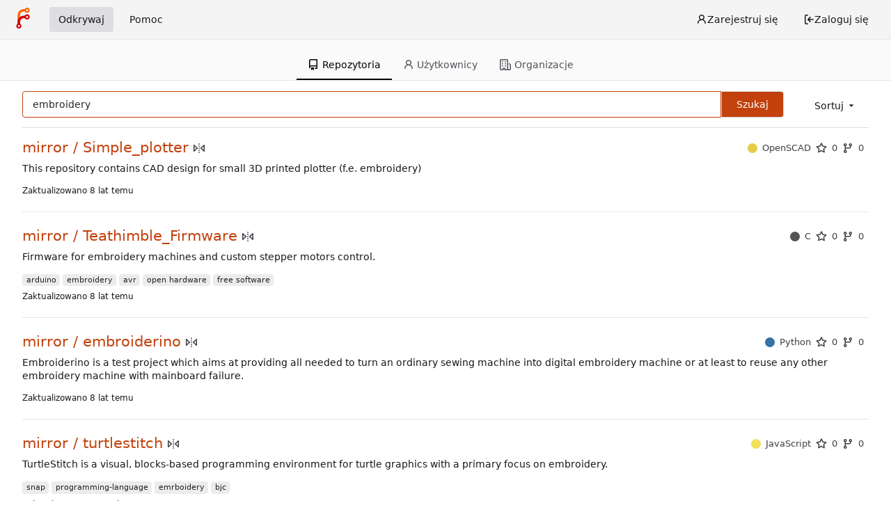

--- FILE ---
content_type: text/html; charset=utf-8
request_url: https://forge.citizen4.eu/explore/repos?sort=newest&q=embroidery&language=
body_size: 40420
content:
<!DOCTYPE html>
<html lang="pl-PL" class="theme-forgejo-auto">
<head>
	<meta name="viewport" content="width=device-width, initial-scale=1">
	<title>Odkrywaj - Citizen4 Forgejo</title>
	<link rel="manifest" href="[data-uri]">
	<meta name="author" content="Forgejo – Beyond coding. We forge.">
	<meta name="description" content="Forgejo is a self-hosted lightweight software forge. Easy to install and low maintenance, it just does the job.">
	<meta name="keywords" content="git,forge,forgejo">
	<meta name="referrer" content="no-referrer">


	<link rel="icon" href="/assets/img/favicon.svg" type="image/svg+xml">
	<link rel="alternate icon" href="/assets/img/favicon.png" type="image/png">
	
<script>
	window.addEventListener('error', function(e) {window._globalHandlerErrors=window._globalHandlerErrors||[]; window._globalHandlerErrors.push(e);});
	window.config = {
		appUrl: 'https:\/\/forge.citizen4.eu\/',
		appSubUrl: '',
		assetVersionEncoded: encodeURIComponent('1.20.1~0'), 
		assetUrlPrefix: '\/assets',
		runModeIsProd:  true ,
		customEmojis: {"codeberg":":codeberg:","forgejo":":forgejo:","git":":git:","gitea":":gitea:","github":":github:","gitlab":":gitlab:","gogs":":gogs:"},
		csrfToken: 'b7Lm_N7oEMLrk6umO7UgvD2zzYo6MTc2ODkyOTk3Mjc1NzI4MjQ0NA',
		pageData: {},
		notificationSettings: {"EventSourceUpdateTime":10000,"MaxTimeout":60000,"MinTimeout":10000,"TimeoutStep":10000}, 
		enableTimeTracking:  true ,
		
		mermaidMaxSourceCharacters:  5000 ,
		
		i18n: {
			copy_success: 'Skopiowano!',
			copy_error: 'Kopiowanie nie powiodło się',
			error_occurred: 'Wystąpił błąd',
			network_error: 'Błąd sieci',
			remove_label_str: 'Remove item \u0022%s\u0022',
		},
	};
	
	window.config.pageData = window.config.pageData || {};
</script>
<script src="/assets/js/webcomponents.js?v=1.20.1~0"></script>

	<noscript>
		<style>
			.dropdown:hover > .menu { display: block; }
			.ui.secondary.menu .dropdown.item > .menu { margin-top: 0; }
		</style>
	</noscript>

	<meta property="og:title" content="Citizen4 Forgejo">
	<meta property="og:type" content="website">
	<meta property="og:image" content="/assets/img/logo.png">
	<meta property="og:url" content="https://forge.citizen4.eu/">
	<meta property="og:description" content="Forgejo is a self-hosted lightweight software forge. Easy to install and low maintenance, it just does the job.">

	<meta property="og:site_name" content="Citizen4 Forgejo">
	<link rel="stylesheet" href="/assets/css/index.css?v=1.20.1~0">

	<link rel="stylesheet" href="/assets/css/theme-forgejo-auto.css?v=1.20.1~0">


	
</head>
<body>
	

	<div class="full height">
		<noscript>This website requires JavaScript.</noscript>

		

		
			


<nav id="navbar" class="ui secondary stackable menu" aria-label="Navigation Bar">
	<div class="item">
		
		<a href="/" aria-label="Strona główna">
			<img width="30" height="30" src="/assets/img/logo.svg" alt="Logo" aria-hidden="true">
		</a>

		
		<div class="ui secondary menu navbar-mobile-right gt-gap-2">
			
			<button class="item ui icon mini button gt-p-3 gt-m-0" id="navbar-expand-toggle"><svg viewBox="0 0 16 16" class="svg octicon-three-bars" width="16" height="16" aria-hidden="true"><path d="M1 2.75A.75.75 0 0 1 1.75 2h12.5a.75.75 0 0 1 0 1.5H1.75A.75.75 0 0 1 1 2.75Zm0 5A.75.75 0 0 1 1.75 7h12.5a.75.75 0 0 1 0 1.5H1.75A.75.75 0 0 1 1 7.75ZM1.75 12h12.5a.75.75 0 0 1 0 1.5H1.75a.75.75 0 0 1 0-1.5Z"/></svg></button>
		</div>
	</div>

	
	
		<a class="item active" href="/explore/repos">Odkrywaj</a>
	

	

	
		<a class="item" target="_blank" rel="noopener noreferrer" href="https://forgejo.org/docs/latest/">Pomoc</a>
	

	
	<div class="right menu">
		
			
				<a class="item" href="/user/sign_up">
					<svg viewBox="0 0 16 16" class="svg octicon-person" width="16" height="16" aria-hidden="true"><path d="M10.561 8.073a6.005 6.005 0 0 1 3.432 5.142.75.75 0 1 1-1.498.07 4.5 4.5 0 0 0-8.99 0 .75.75 0 0 1-1.498-.07 6.004 6.004 0 0 1 3.431-5.142 3.999 3.999 0 1 1 5.123 0ZM10.5 5a2.5 2.5 0 1 0-5 0 2.5 2.5 0 0 0 5 0Z"/></svg> Zarejestruj się
				</a>
			
			<a class="item" rel="nofollow" href="/user/login?redirect_to=%2fexplore%2frepos%3fsort%3dnewest%26q%3dembroidery%26language%3d">
				<svg viewBox="0 0 16 16" class="svg octicon-sign-in" width="16" height="16" aria-hidden="true"><path d="M2 2.75C2 1.784 2.784 1 3.75 1h2.5a.75.75 0 0 1 0 1.5h-2.5a.25.25 0 0 0-.25.25v10.5c0 .138.112.25.25.25h2.5a.75.75 0 0 1 0 1.5h-2.5A1.75 1.75 0 0 1 2 13.25Zm6.56 4.5h5.69a.75.75 0 0 1 0 1.5H8.56l1.97 1.97a.749.749 0 0 1-.326 1.275.749.749 0 0 1-.734-.215L6.22 8.53a.75.75 0 0 1 0-1.06l3.25-3.25a.749.749 0 0 1 1.275.326.749.749 0 0 1-.215.734Z"/></svg> Zaloguj się
			</a>
		
	</div>
</nav>

		



<div role="main" aria-label="Odkrywaj" class="page-content explore repositories">
	<div class="ui secondary pointing tabular top attached borderless menu new-menu navbar">
	<a class="active item" href="/explore/repos">
		<svg viewBox="0 0 16 16" class="svg octicon-repo" width="16" height="16" aria-hidden="true"><path d="M2 2.5A2.5 2.5 0 0 1 4.5 0h8.75a.75.75 0 0 1 .75.75v12.5a.75.75 0 0 1-.75.75h-2.5a.75.75 0 0 1 0-1.5h1.75v-2h-8a1 1 0 0 0-.714 1.7.75.75 0 1 1-1.072 1.05A2.495 2.495 0 0 1 2 11.5Zm10.5-1h-8a1 1 0 0 0-1 1v6.708A2.486 2.486 0 0 1 4.5 9h8ZM5 12.25a.25.25 0 0 1 .25-.25h3.5a.25.25 0 0 1 .25.25v3.25a.25.25 0 0 1-.4.2l-1.45-1.087a.249.249 0 0 0-.3 0L5.4 15.7a.25.25 0 0 1-.4-.2Z"/></svg> Repozytoria
	</a>
	
		<a class="item" href="/explore/users">
			<svg viewBox="0 0 16 16" class="svg octicon-person" width="16" height="16" aria-hidden="true"><path d="M10.561 8.073a6.005 6.005 0 0 1 3.432 5.142.75.75 0 1 1-1.498.07 4.5 4.5 0 0 0-8.99 0 .75.75 0 0 1-1.498-.07 6.004 6.004 0 0 1 3.431-5.142 3.999 3.999 0 1 1 5.123 0ZM10.5 5a2.5 2.5 0 1 0-5 0 2.5 2.5 0 0 0 5 0Z"/></svg> Użytkownicy
		</a>
	
	<a class="item" href="/explore/organizations">
		<svg viewBox="0 0 16 16" class="svg octicon-organization" width="16" height="16" aria-hidden="true"><path d="M1.75 16A1.75 1.75 0 0 1 0 14.25V1.75C0 .784.784 0 1.75 0h8.5C11.216 0 12 .784 12 1.75v12.5c0 .085-.006.168-.018.25h2.268a.25.25 0 0 0 .25-.25V8.285a.25.25 0 0 0-.111-.208l-1.055-.703a.749.749 0 1 1 .832-1.248l1.055.703c.487.325.779.871.779 1.456v5.965A1.75 1.75 0 0 1 14.25 16h-3.5a.766.766 0 0 1-.197-.026c-.099.017-.2.026-.303.026h-3a.75.75 0 0 1-.75-.75V14h-1v1.25a.75.75 0 0 1-.75.75Zm-.25-1.75c0 .138.112.25.25.25H4v-1.25a.75.75 0 0 1 .75-.75h2.5a.75.75 0 0 1 .75.75v1.25h2.25a.25.25 0 0 0 .25-.25V1.75a.25.25 0 0 0-.25-.25h-8.5a.25.25 0 0 0-.25.25ZM3.75 6h.5a.75.75 0 0 1 0 1.5h-.5a.75.75 0 0 1 0-1.5ZM3 3.75A.75.75 0 0 1 3.75 3h.5a.75.75 0 0 1 0 1.5h-.5A.75.75 0 0 1 3 3.75Zm4 3A.75.75 0 0 1 7.75 6h.5a.75.75 0 0 1 0 1.5h-.5A.75.75 0 0 1 7 6.75ZM7.75 3h.5a.75.75 0 0 1 0 1.5h-.5a.75.75 0 0 1 0-1.5ZM3 9.75A.75.75 0 0 1 3.75 9h.5a.75.75 0 0 1 0 1.5h-.5A.75.75 0 0 1 3 9.75ZM7.75 9h.5a.75.75 0 0 1 0 1.5h-.5a.75.75 0 0 1 0-1.5Z"/></svg> Organizacje
	</a>
	
</div>

	<div class="ui container">
		<div class="ui right floated secondary filter menu">
	
	<div class="ui right dropdown type jump item">
		<span class="text">
			Sortuj
				<svg viewBox="0 0 16 16" class="dropdown icon svg octicon-triangle-down" width="14" height="14" aria-hidden="true"><path d="m4.427 7.427 3.396 3.396a.25.25 0 0 0 .354 0l3.396-3.396A.25.25 0 0 0 11.396 7H4.604a.25.25 0 0 0-.177.427Z"/></svg>
		</span>
		<div class="menu">
			<a class="active item" href="/explore/repos?sort=newest&q=embroidery&language=">Najnowsze</a>
			<a class="item" href="/explore/repos?sort=oldest&q=embroidery&language=">Najstarsze</a>
			<a class="item" href="/explore/repos?sort=alphabetically&q=embroidery&language=">Alfabetycznie</a>
			<a class="item" href="/explore/repos?sort=reversealphabetically&q=embroidery&language=">Alfabetycznie odwrotnie</a>
			<a class="item" href="/explore/repos?sort=recentupdate&q=embroidery&language=">Ostatnio aktualizowane</a>
			<a class="item" href="/explore/repos?sort=leastupdate&q=embroidery&language=">Najdawniej aktualizowane</a>
			
				<a class="item" href="/explore/repos?sort=moststars&q=embroidery&language=">Najwięcej gwiazdek</a>
				<a class="item" href="/explore/repos?sort=feweststars&q=embroidery&language=">Najmniej gwiazdek</a>
			
			<a class="item" href="/explore/repos?sort=mostforks&q=embroidery&language=">Najwięcej forków</a>
			<a class="item" href="/explore/repos?sort=fewestforks&q=embroidery&language=">Najmniej forków</a>
		</div>
	</div>
</div>
<form class="ui form ignore-dirty" style="max-width: 90%">
	<input type="hidden" name="sort" value="newest">
	<input type="hidden" name="language" value="">
	<div class="ui fluid action input">
		<input name="q" value="embroidery" placeholder="Szukaj…" autofocus>
		
			<input type="hidden" name="only_show_relevant" value="false">
		
		<button class="ui primary button">Szukaj</button>
	</div>
</form>

<div class="ui divider"></div>

		<div class="ui repository list">
	
		<div class="item">
			<div class="ui header gt-df gt-ac">
				<div class="repo-title">
					
					
					<a class="name" href="/mirror/Simple_plotter">
						mirror / Simple_plotter
					</a>
					<div class="labels gt-df gt-ac gt-fw gt-mr-3">
						
						
							
								
							
						
						
							<span class="gt-df" data-tooltip-content="Kopia lustrzana"><svg viewBox="0 0 16 16" class="svg octicon-mirror" width="16" height="16" aria-hidden="true"><path d="M15.547 3.061A.75.75 0 0 1 16 3.75v8.5a.751.751 0 0 1-1.265.545l-4.5-4.25a.75.75 0 0 1 0-1.09l4.5-4.25a.75.75 0 0 1 .812-.144ZM0 12.25v-8.5a.751.751 0 0 1 1.265-.545l4.5 4.25a.75.75 0 0 1 0 1.09l-4.5 4.25A.75.75 0 0 1 0 12.25Zm1.5-6.76v5.02L4.158 8ZM11.842 8l2.658 2.51V5.49ZM8 4a.75.75 0 0 1 .75.75v.5a.75.75 0 0 1-1.5 0v-.5A.75.75 0 0 1 8 4Zm.75-2.25v.5a.75.75 0 0 1-1.5 0v-.5a.75.75 0 0 1 1.5 0Zm0 6v.5a.75.75 0 0 1-1.5 0v-.5a.75.75 0 0 1 1.5 0ZM8 10a.75.75 0 0 1 .75.75v.5a.75.75 0 0 1-1.5 0v-.5A.75.75 0 0 1 8 10Zm0 3a.75.75 0 0 1 .75.75v.5a.75.75 0 0 1-1.5 0v-.5A.75.75 0 0 1 8 13Z"/></svg></span>
						
					</div>
				</div>
				<div class="gt-font-13 gt-df gt-ac text grey">
					
						<a class="muted" href="/explore/repos?q=embroidery&sort=newest&language=OpenSCAD">
							<span class="gt-df gt-ac gt-mr-3"><i class="color-icon gt-mr-3" style="background-color: #e5cd45"></i>OpenSCAD</span>
						</a>
					
					
						<a class="text grey gt-df gt-ac gt-mr-3" href="/mirror/Simple_plotter/stars"><svg viewBox="0 0 16 16" class="gt-mr-3 svg octicon-star" width="16" height="16" aria-hidden="true"><path d="M8 .25a.75.75 0 0 1 .673.418l1.882 3.815 4.21.612a.75.75 0 0 1 .416 1.279l-3.046 2.97.719 4.192a.751.751 0 0 1-1.088.791L8 12.347l-3.766 1.98a.75.75 0 0 1-1.088-.79l.72-4.194L.818 6.374a.75.75 0 0 1 .416-1.28l4.21-.611L7.327.668A.75.75 0 0 1 8 .25Zm0 2.445L6.615 5.5a.75.75 0 0 1-.564.41l-3.097.45 2.24 2.184a.75.75 0 0 1 .216.664l-.528 3.084 2.769-1.456a.75.75 0 0 1 .698 0l2.77 1.456-.53-3.084a.75.75 0 0 1 .216-.664l2.24-2.183-3.096-.45a.75.75 0 0 1-.564-.41L8 2.694Z"/></svg>0</a>
					
					<a class="text grey gt-df gt-ac gt-mr-3" href="/mirror/Simple_plotter/forks"><svg viewBox="0 0 16 16" class="gt-mr-3 svg octicon-git-branch" width="16" height="16" aria-hidden="true"><path d="M9.5 3.25a2.25 2.25 0 1 1 3 2.122V6A2.5 2.5 0 0 1 10 8.5H6a1 1 0 0 0-1 1v1.128a2.251 2.251 0 1 1-1.5 0V5.372a2.25 2.25 0 1 1 1.5 0v1.836A2.493 2.493 0 0 1 6 7h4a1 1 0 0 0 1-1v-.628A2.25 2.25 0 0 1 9.5 3.25Zm-6 0a.75.75 0 1 0 1.5 0 .75.75 0 0 0-1.5 0Zm8.25-.75a.75.75 0 1 0 0 1.5.75.75 0 0 0 0-1.5ZM4.25 12a.75.75 0 1 0 0 1.5.75.75 0 0 0 0-1.5Z"/></svg>0</a>
				</div>
			</div>
			<div class="description">
				
				<p>This repository contains CAD design for small 3D printed plotter (f.e. embroidery)</p>
				
				<p class="time">Zaktualizowano <relative-time class="time-since" prefix="" tense="past" datetime="2018-11-06T02:34:01Z" data-tooltip-content data-tooltip-interactive="true">2018-11-06 02:34:01 +00:00</relative-time></p>
			</div>
		</div>
	
		<div class="item">
			<div class="ui header gt-df gt-ac">
				<div class="repo-title">
					
					
					<a class="name" href="/mirror/Teathimble_Firmware">
						mirror / Teathimble_Firmware
					</a>
					<div class="labels gt-df gt-ac gt-fw gt-mr-3">
						
						
							
								
							
						
						
							<span class="gt-df" data-tooltip-content="Kopia lustrzana"><svg viewBox="0 0 16 16" class="svg octicon-mirror" width="16" height="16" aria-hidden="true"><path d="M15.547 3.061A.75.75 0 0 1 16 3.75v8.5a.751.751 0 0 1-1.265.545l-4.5-4.25a.75.75 0 0 1 0-1.09l4.5-4.25a.75.75 0 0 1 .812-.144ZM0 12.25v-8.5a.751.751 0 0 1 1.265-.545l4.5 4.25a.75.75 0 0 1 0 1.09l-4.5 4.25A.75.75 0 0 1 0 12.25Zm1.5-6.76v5.02L4.158 8ZM11.842 8l2.658 2.51V5.49ZM8 4a.75.75 0 0 1 .75.75v.5a.75.75 0 0 1-1.5 0v-.5A.75.75 0 0 1 8 4Zm.75-2.25v.5a.75.75 0 0 1-1.5 0v-.5a.75.75 0 0 1 1.5 0Zm0 6v.5a.75.75 0 0 1-1.5 0v-.5a.75.75 0 0 1 1.5 0ZM8 10a.75.75 0 0 1 .75.75v.5a.75.75 0 0 1-1.5 0v-.5A.75.75 0 0 1 8 10Zm0 3a.75.75 0 0 1 .75.75v.5a.75.75 0 0 1-1.5 0v-.5A.75.75 0 0 1 8 13Z"/></svg></span>
						
					</div>
				</div>
				<div class="gt-font-13 gt-df gt-ac text grey">
					
						<a class="muted" href="/explore/repos?q=embroidery&sort=newest&language=C">
							<span class="gt-df gt-ac gt-mr-3"><i class="color-icon gt-mr-3" style="background-color: #555555"></i>C</span>
						</a>
					
					
						<a class="text grey gt-df gt-ac gt-mr-3" href="/mirror/Teathimble_Firmware/stars"><svg viewBox="0 0 16 16" class="gt-mr-3 svg octicon-star" width="16" height="16" aria-hidden="true"><path d="M8 .25a.75.75 0 0 1 .673.418l1.882 3.815 4.21.612a.75.75 0 0 1 .416 1.279l-3.046 2.97.719 4.192a.751.751 0 0 1-1.088.791L8 12.347l-3.766 1.98a.75.75 0 0 1-1.088-.79l.72-4.194L.818 6.374a.75.75 0 0 1 .416-1.28l4.21-.611L7.327.668A.75.75 0 0 1 8 .25Zm0 2.445L6.615 5.5a.75.75 0 0 1-.564.41l-3.097.45 2.24 2.184a.75.75 0 0 1 .216.664l-.528 3.084 2.769-1.456a.75.75 0 0 1 .698 0l2.77 1.456-.53-3.084a.75.75 0 0 1 .216-.664l2.24-2.183-3.096-.45a.75.75 0 0 1-.564-.41L8 2.694Z"/></svg>0</a>
					
					<a class="text grey gt-df gt-ac gt-mr-3" href="/mirror/Teathimble_Firmware/forks"><svg viewBox="0 0 16 16" class="gt-mr-3 svg octicon-git-branch" width="16" height="16" aria-hidden="true"><path d="M9.5 3.25a2.25 2.25 0 1 1 3 2.122V6A2.5 2.5 0 0 1 10 8.5H6a1 1 0 0 0-1 1v1.128a2.251 2.251 0 1 1-1.5 0V5.372a2.25 2.25 0 1 1 1.5 0v1.836A2.493 2.493 0 0 1 6 7h4a1 1 0 0 0 1-1v-.628A2.25 2.25 0 0 1 9.5 3.25Zm-6 0a.75.75 0 1 0 1.5 0 .75.75 0 0 0-1.5 0Zm8.25-.75a.75.75 0 1 0 0 1.5.75.75 0 0 0 0-1.5ZM4.25 12a.75.75 0 1 0 0 1.5.75.75 0 0 0 0-1.5Z"/></svg>0</a>
				</div>
			</div>
			<div class="description">
				
				<p>Firmware for embroidery machines and custom stepper motors control.</p>
				
					<div class="ui tags">
					
						<a href="/explore/repos?q=arduino&topic=1"><div class="ui small label topic">arduino</div></a>
					
						<a href="/explore/repos?q=embroidery&topic=1"><div class="ui small label topic">embroidery</div></a>
					
						<a href="/explore/repos?q=avr&topic=1"><div class="ui small label topic">avr</div></a>
					
						<a href="/explore/repos?q=open%20hardware&topic=1"><div class="ui small label topic">open hardware</div></a>
					
						<a href="/explore/repos?q=free%20software&topic=1"><div class="ui small label topic">free software</div></a>
					
					</div>
				
				<p class="time">Zaktualizowano <relative-time class="time-since" prefix="" tense="past" datetime="2018-11-30T20:04:39Z" data-tooltip-content data-tooltip-interactive="true">2018-11-30 20:04:39 +00:00</relative-time></p>
			</div>
		</div>
	
		<div class="item">
			<div class="ui header gt-df gt-ac">
				<div class="repo-title">
					
					
					<a class="name" href="/mirror/embroiderino">
						mirror / embroiderino
					</a>
					<div class="labels gt-df gt-ac gt-fw gt-mr-3">
						
						
							
								
							
						
						
							<span class="gt-df" data-tooltip-content="Kopia lustrzana"><svg viewBox="0 0 16 16" class="svg octicon-mirror" width="16" height="16" aria-hidden="true"><path d="M15.547 3.061A.75.75 0 0 1 16 3.75v8.5a.751.751 0 0 1-1.265.545l-4.5-4.25a.75.75 0 0 1 0-1.09l4.5-4.25a.75.75 0 0 1 .812-.144ZM0 12.25v-8.5a.751.751 0 0 1 1.265-.545l4.5 4.25a.75.75 0 0 1 0 1.09l-4.5 4.25A.75.75 0 0 1 0 12.25Zm1.5-6.76v5.02L4.158 8ZM11.842 8l2.658 2.51V5.49ZM8 4a.75.75 0 0 1 .75.75v.5a.75.75 0 0 1-1.5 0v-.5A.75.75 0 0 1 8 4Zm.75-2.25v.5a.75.75 0 0 1-1.5 0v-.5a.75.75 0 0 1 1.5 0Zm0 6v.5a.75.75 0 0 1-1.5 0v-.5a.75.75 0 0 1 1.5 0ZM8 10a.75.75 0 0 1 .75.75v.5a.75.75 0 0 1-1.5 0v-.5A.75.75 0 0 1 8 10Zm0 3a.75.75 0 0 1 .75.75v.5a.75.75 0 0 1-1.5 0v-.5A.75.75 0 0 1 8 13Z"/></svg></span>
						
					</div>
				</div>
				<div class="gt-font-13 gt-df gt-ac text grey">
					
						<a class="muted" href="/explore/repos?q=embroidery&sort=newest&language=Python">
							<span class="gt-df gt-ac gt-mr-3"><i class="color-icon gt-mr-3" style="background-color: #3572A5"></i>Python</span>
						</a>
					
					
						<a class="text grey gt-df gt-ac gt-mr-3" href="/mirror/embroiderino/stars"><svg viewBox="0 0 16 16" class="gt-mr-3 svg octicon-star" width="16" height="16" aria-hidden="true"><path d="M8 .25a.75.75 0 0 1 .673.418l1.882 3.815 4.21.612a.75.75 0 0 1 .416 1.279l-3.046 2.97.719 4.192a.751.751 0 0 1-1.088.791L8 12.347l-3.766 1.98a.75.75 0 0 1-1.088-.79l.72-4.194L.818 6.374a.75.75 0 0 1 .416-1.28l4.21-.611L7.327.668A.75.75 0 0 1 8 .25Zm0 2.445L6.615 5.5a.75.75 0 0 1-.564.41l-3.097.45 2.24 2.184a.75.75 0 0 1 .216.664l-.528 3.084 2.769-1.456a.75.75 0 0 1 .698 0l2.77 1.456-.53-3.084a.75.75 0 0 1 .216-.664l2.24-2.183-3.096-.45a.75.75 0 0 1-.564-.41L8 2.694Z"/></svg>0</a>
					
					<a class="text grey gt-df gt-ac gt-mr-3" href="/mirror/embroiderino/forks"><svg viewBox="0 0 16 16" class="gt-mr-3 svg octicon-git-branch" width="16" height="16" aria-hidden="true"><path d="M9.5 3.25a2.25 2.25 0 1 1 3 2.122V6A2.5 2.5 0 0 1 10 8.5H6a1 1 0 0 0-1 1v1.128a2.251 2.251 0 1 1-1.5 0V5.372a2.25 2.25 0 1 1 1.5 0v1.836A2.493 2.493 0 0 1 6 7h4a1 1 0 0 0 1-1v-.628A2.25 2.25 0 0 1 9.5 3.25Zm-6 0a.75.75 0 1 0 1.5 0 .75.75 0 0 0-1.5 0Zm8.25-.75a.75.75 0 1 0 0 1.5.75.75 0 0 0 0-1.5ZM4.25 12a.75.75 0 1 0 0 1.5.75.75 0 0 0 0-1.5Z"/></svg>0</a>
				</div>
			</div>
			<div class="description">
				
				<p>Embroiderino is a test project which aims at providing all needed to turn an ordinary sewing machine into digital embroidery machine or at least to reuse any other embroidery machine with mainboard failure. </p>
				
				<p class="time">Zaktualizowano <relative-time class="time-since" prefix="" tense="past" datetime="2018-11-30T19:56:46Z" data-tooltip-content data-tooltip-interactive="true">2018-11-30 19:56:46 +00:00</relative-time></p>
			</div>
		</div>
	
		<div class="item">
			<div class="ui header gt-df gt-ac">
				<div class="repo-title">
					
					
					<a class="name" href="/mirror/turtlestitch">
						mirror / turtlestitch
					</a>
					<div class="labels gt-df gt-ac gt-fw gt-mr-3">
						
						
							
								
							
						
						
							<span class="gt-df" data-tooltip-content="Kopia lustrzana"><svg viewBox="0 0 16 16" class="svg octicon-mirror" width="16" height="16" aria-hidden="true"><path d="M15.547 3.061A.75.75 0 0 1 16 3.75v8.5a.751.751 0 0 1-1.265.545l-4.5-4.25a.75.75 0 0 1 0-1.09l4.5-4.25a.75.75 0 0 1 .812-.144ZM0 12.25v-8.5a.751.751 0 0 1 1.265-.545l4.5 4.25a.75.75 0 0 1 0 1.09l-4.5 4.25A.75.75 0 0 1 0 12.25Zm1.5-6.76v5.02L4.158 8ZM11.842 8l2.658 2.51V5.49ZM8 4a.75.75 0 0 1 .75.75v.5a.75.75 0 0 1-1.5 0v-.5A.75.75 0 0 1 8 4Zm.75-2.25v.5a.75.75 0 0 1-1.5 0v-.5a.75.75 0 0 1 1.5 0Zm0 6v.5a.75.75 0 0 1-1.5 0v-.5a.75.75 0 0 1 1.5 0ZM8 10a.75.75 0 0 1 .75.75v.5a.75.75 0 0 1-1.5 0v-.5A.75.75 0 0 1 8 10Zm0 3a.75.75 0 0 1 .75.75v.5a.75.75 0 0 1-1.5 0v-.5A.75.75 0 0 1 8 13Z"/></svg></span>
						
					</div>
				</div>
				<div class="gt-font-13 gt-df gt-ac text grey">
					
						<a class="muted" href="/explore/repos?q=embroidery&sort=newest&language=JavaScript">
							<span class="gt-df gt-ac gt-mr-3"><i class="color-icon gt-mr-3" style="background-color: #f1e05a"></i>JavaScript</span>
						</a>
					
					
						<a class="text grey gt-df gt-ac gt-mr-3" href="/mirror/turtlestitch/stars"><svg viewBox="0 0 16 16" class="gt-mr-3 svg octicon-star" width="16" height="16" aria-hidden="true"><path d="M8 .25a.75.75 0 0 1 .673.418l1.882 3.815 4.21.612a.75.75 0 0 1 .416 1.279l-3.046 2.97.719 4.192a.751.751 0 0 1-1.088.791L8 12.347l-3.766 1.98a.75.75 0 0 1-1.088-.79l.72-4.194L.818 6.374a.75.75 0 0 1 .416-1.28l4.21-.611L7.327.668A.75.75 0 0 1 8 .25Zm0 2.445L6.615 5.5a.75.75 0 0 1-.564.41l-3.097.45 2.24 2.184a.75.75 0 0 1 .216.664l-.528 3.084 2.769-1.456a.75.75 0 0 1 .698 0l2.77 1.456-.53-3.084a.75.75 0 0 1 .216-.664l2.24-2.183-3.096-.45a.75.75 0 0 1-.564-.41L8 2.694Z"/></svg>0</a>
					
					<a class="text grey gt-df gt-ac gt-mr-3" href="/mirror/turtlestitch/forks"><svg viewBox="0 0 16 16" class="gt-mr-3 svg octicon-git-branch" width="16" height="16" aria-hidden="true"><path d="M9.5 3.25a2.25 2.25 0 1 1 3 2.122V6A2.5 2.5 0 0 1 10 8.5H6a1 1 0 0 0-1 1v1.128a2.251 2.251 0 1 1-1.5 0V5.372a2.25 2.25 0 1 1 1.5 0v1.836A2.493 2.493 0 0 1 6 7h4a1 1 0 0 0 1-1v-.628A2.25 2.25 0 0 1 9.5 3.25Zm-6 0a.75.75 0 1 0 1.5 0 .75.75 0 0 0-1.5 0Zm8.25-.75a.75.75 0 1 0 0 1.5.75.75 0 0 0 0-1.5ZM4.25 12a.75.75 0 1 0 0 1.5.75.75 0 0 0 0-1.5Z"/></svg>0</a>
				</div>
			</div>
			<div class="description">
				
				<p>TurtleStitch is a visual, blocks-based programming environment for turtle graphics with a primary focus on embroidery.</p>
				
					<div class="ui tags">
					
						<a href="/explore/repos?q=snap&topic=1"><div class="ui small label topic">snap</div></a>
					
						<a href="/explore/repos?q=programming-language&topic=1"><div class="ui small label topic">programming-language</div></a>
					
						<a href="/explore/repos?q=emrboidery&topic=1"><div class="ui small label topic">emrboidery</div></a>
					
						<a href="/explore/repos?q=bjc&topic=1"><div class="ui small label topic">bjc</div></a>
					
					</div>
				
				<p class="time">Zaktualizowano <relative-time class="time-since" prefix="" tense="past" datetime="2025-12-20T09:50:00Z" data-tooltip-content data-tooltip-interactive="true">2025-12-20 09:50:00 +00:00</relative-time></p>
			</div>
		</div>
	
		<div class="item">
			<div class="ui header gt-df gt-ac">
				<div class="repo-title">
					
					
					<a class="name" href="/mirror/embryoid">
						mirror / embryoid
					</a>
					<div class="labels gt-df gt-ac gt-fw gt-mr-3">
						
						
							
								
							
						
						
							<span class="gt-df" data-tooltip-content="Kopia lustrzana"><svg viewBox="0 0 16 16" class="svg octicon-mirror" width="16" height="16" aria-hidden="true"><path d="M15.547 3.061A.75.75 0 0 1 16 3.75v8.5a.751.751 0 0 1-1.265.545l-4.5-4.25a.75.75 0 0 1 0-1.09l4.5-4.25a.75.75 0 0 1 .812-.144ZM0 12.25v-8.5a.751.751 0 0 1 1.265-.545l4.5 4.25a.75.75 0 0 1 0 1.09l-4.5 4.25A.75.75 0 0 1 0 12.25Zm1.5-6.76v5.02L4.158 8ZM11.842 8l2.658 2.51V5.49ZM8 4a.75.75 0 0 1 .75.75v.5a.75.75 0 0 1-1.5 0v-.5A.75.75 0 0 1 8 4Zm.75-2.25v.5a.75.75 0 0 1-1.5 0v-.5a.75.75 0 0 1 1.5 0Zm0 6v.5a.75.75 0 0 1-1.5 0v-.5a.75.75 0 0 1 1.5 0ZM8 10a.75.75 0 0 1 .75.75v.5a.75.75 0 0 1-1.5 0v-.5A.75.75 0 0 1 8 10Zm0 3a.75.75 0 0 1 .75.75v.5a.75.75 0 0 1-1.5 0v-.5A.75.75 0 0 1 8 13Z"/></svg></span>
						
					</div>
				</div>
				<div class="gt-font-13 gt-df gt-ac text grey">
					
						<a class="muted" href="/explore/repos?q=embroidery&sort=newest&language=Python">
							<span class="gt-df gt-ac gt-mr-3"><i class="color-icon gt-mr-3" style="background-color: #3572A5"></i>Python</span>
						</a>
					
					
						<a class="text grey gt-df gt-ac gt-mr-3" href="/mirror/embryoid/stars"><svg viewBox="0 0 16 16" class="gt-mr-3 svg octicon-star" width="16" height="16" aria-hidden="true"><path d="M8 .25a.75.75 0 0 1 .673.418l1.882 3.815 4.21.612a.75.75 0 0 1 .416 1.279l-3.046 2.97.719 4.192a.751.751 0 0 1-1.088.791L8 12.347l-3.766 1.98a.75.75 0 0 1-1.088-.79l.72-4.194L.818 6.374a.75.75 0 0 1 .416-1.28l4.21-.611L7.327.668A.75.75 0 0 1 8 .25Zm0 2.445L6.615 5.5a.75.75 0 0 1-.564.41l-3.097.45 2.24 2.184a.75.75 0 0 1 .216.664l-.528 3.084 2.769-1.456a.75.75 0 0 1 .698 0l2.77 1.456-.53-3.084a.75.75 0 0 1 .216-.664l2.24-2.183-3.096-.45a.75.75 0 0 1-.564-.41L8 2.694Z"/></svg>0</a>
					
					<a class="text grey gt-df gt-ac gt-mr-3" href="/mirror/embryoid/forks"><svg viewBox="0 0 16 16" class="gt-mr-3 svg octicon-git-branch" width="16" height="16" aria-hidden="true"><path d="M9.5 3.25a2.25 2.25 0 1 1 3 2.122V6A2.5 2.5 0 0 1 10 8.5H6a1 1 0 0 0-1 1v1.128a2.251 2.251 0 1 1-1.5 0V5.372a2.25 2.25 0 1 1 1.5 0v1.836A2.493 2.493 0 0 1 6 7h4a1 1 0 0 0 1-1v-.628A2.25 2.25 0 0 1 9.5 3.25Zm-6 0a.75.75 0 1 0 1.5 0 .75.75 0 0 0-1.5 0Zm8.25-.75a.75.75 0 1 0 0 1.5.75.75 0 0 0 0-1.5ZM4.25 12a.75.75 0 1 0 0 1.5.75.75 0 0 0 0-1.5Z"/></svg>0</a>
				</div>
			</div>
			<div class="description">
				
				<p>embroidery tools
svg -&gt; embroidery</p>
				
				<p class="time">Zaktualizowano <relative-time class="time-since" prefix="" tense="past" datetime="2022-02-28T02:45:33Z" data-tooltip-content data-tooltip-interactive="true">2022-02-28 02:45:33 +00:00</relative-time></p>
			</div>
		</div>
	
		<div class="item">
			<div class="ui header gt-df gt-ac">
				<div class="repo-title">
					
					
					<a class="name" href="/mirror/PES-Embroidery">
						mirror / PES-Embroidery
					</a>
					<div class="labels gt-df gt-ac gt-fw gt-mr-3">
						
						
							
								
							
						
						
							<span class="gt-df" data-tooltip-content="Kopia lustrzana"><svg viewBox="0 0 16 16" class="svg octicon-mirror" width="16" height="16" aria-hidden="true"><path d="M15.547 3.061A.75.75 0 0 1 16 3.75v8.5a.751.751 0 0 1-1.265.545l-4.5-4.25a.75.75 0 0 1 0-1.09l4.5-4.25a.75.75 0 0 1 .812-.144ZM0 12.25v-8.5a.751.751 0 0 1 1.265-.545l4.5 4.25a.75.75 0 0 1 0 1.09l-4.5 4.25A.75.75 0 0 1 0 12.25Zm1.5-6.76v5.02L4.158 8ZM11.842 8l2.658 2.51V5.49ZM8 4a.75.75 0 0 1 .75.75v.5a.75.75 0 0 1-1.5 0v-.5A.75.75 0 0 1 8 4Zm.75-2.25v.5a.75.75 0 0 1-1.5 0v-.5a.75.75 0 0 1 1.5 0Zm0 6v.5a.75.75 0 0 1-1.5 0v-.5a.75.75 0 0 1 1.5 0ZM8 10a.75.75 0 0 1 .75.75v.5a.75.75 0 0 1-1.5 0v-.5A.75.75 0 0 1 8 10Zm0 3a.75.75 0 0 1 .75.75v.5a.75.75 0 0 1-1.5 0v-.5A.75.75 0 0 1 8 13Z"/></svg></span>
						
					</div>
				</div>
				<div class="gt-font-13 gt-df gt-ac text grey">
					
						<a class="muted" href="/explore/repos?q=embroidery&sort=newest&language=Python">
							<span class="gt-df gt-ac gt-mr-3"><i class="color-icon gt-mr-3" style="background-color: #3572A5"></i>Python</span>
						</a>
					
					
						<a class="text grey gt-df gt-ac gt-mr-3" href="/mirror/PES-Embroidery/stars"><svg viewBox="0 0 16 16" class="gt-mr-3 svg octicon-star" width="16" height="16" aria-hidden="true"><path d="M8 .25a.75.75 0 0 1 .673.418l1.882 3.815 4.21.612a.75.75 0 0 1 .416 1.279l-3.046 2.97.719 4.192a.751.751 0 0 1-1.088.791L8 12.347l-3.766 1.98a.75.75 0 0 1-1.088-.79l.72-4.194L.818 6.374a.75.75 0 0 1 .416-1.28l4.21-.611L7.327.668A.75.75 0 0 1 8 .25Zm0 2.445L6.615 5.5a.75.75 0 0 1-.564.41l-3.097.45 2.24 2.184a.75.75 0 0 1 .216.664l-.528 3.084 2.769-1.456a.75.75 0 0 1 .698 0l2.77 1.456-.53-3.084a.75.75 0 0 1 .216-.664l2.24-2.183-3.096-.45a.75.75 0 0 1-.564-.41L8 2.694Z"/></svg>0</a>
					
					<a class="text grey gt-df gt-ac gt-mr-3" href="/mirror/PES-Embroidery/forks"><svg viewBox="0 0 16 16" class="gt-mr-3 svg octicon-git-branch" width="16" height="16" aria-hidden="true"><path d="M9.5 3.25a2.25 2.25 0 1 1 3 2.122V6A2.5 2.5 0 0 1 10 8.5H6a1 1 0 0 0-1 1v1.128a2.251 2.251 0 1 1-1.5 0V5.372a2.25 2.25 0 1 1 1.5 0v1.836A2.493 2.493 0 0 1 6 7h4a1 1 0 0 0 1-1v-.628A2.25 2.25 0 0 1 9.5 3.25Zm-6 0a.75.75 0 1 0 1.5 0 .75.75 0 0 0-1.5 0Zm8.25-.75a.75.75 0 1 0 0 1.5.75.75 0 0 0 0-1.5ZM4.25 12a.75.75 0 1 0 0 1.5.75.75 0 0 0 0-1.5Z"/></svg>0</a>
				</div>
			</div>
			<div class="description">
				
				<p>The tool converts .SVG vector graphics to .PES embroidery files</p>
				
				<p class="time">Zaktualizowano <relative-time class="time-since" prefix="" tense="past" datetime="2020-11-09T16:19:00Z" data-tooltip-content data-tooltip-interactive="true">2020-11-09 16:19:00 +00:00</relative-time></p>
			</div>
		</div>
	
		<div class="item">
			<div class="ui header gt-df gt-ac">
				<div class="repo-title">
					
					
					<a class="name" href="/mirror/pyembroidery">
						mirror / pyembroidery
					</a>
					<div class="labels gt-df gt-ac gt-fw gt-mr-3">
						
						
							
								
							
						
						
							<span class="gt-df" data-tooltip-content="Kopia lustrzana"><svg viewBox="0 0 16 16" class="svg octicon-mirror" width="16" height="16" aria-hidden="true"><path d="M15.547 3.061A.75.75 0 0 1 16 3.75v8.5a.751.751 0 0 1-1.265.545l-4.5-4.25a.75.75 0 0 1 0-1.09l4.5-4.25a.75.75 0 0 1 .812-.144ZM0 12.25v-8.5a.751.751 0 0 1 1.265-.545l4.5 4.25a.75.75 0 0 1 0 1.09l-4.5 4.25A.75.75 0 0 1 0 12.25Zm1.5-6.76v5.02L4.158 8ZM11.842 8l2.658 2.51V5.49ZM8 4a.75.75 0 0 1 .75.75v.5a.75.75 0 0 1-1.5 0v-.5A.75.75 0 0 1 8 4Zm.75-2.25v.5a.75.75 0 0 1-1.5 0v-.5a.75.75 0 0 1 1.5 0Zm0 6v.5a.75.75 0 0 1-1.5 0v-.5a.75.75 0 0 1 1.5 0ZM8 10a.75.75 0 0 1 .75.75v.5a.75.75 0 0 1-1.5 0v-.5A.75.75 0 0 1 8 10Zm0 3a.75.75 0 0 1 .75.75v.5a.75.75 0 0 1-1.5 0v-.5A.75.75 0 0 1 8 13Z"/></svg></span>
						
					</div>
				</div>
				<div class="gt-font-13 gt-df gt-ac text grey">
					
						<a class="muted" href="/explore/repos?q=embroidery&sort=newest&language=Python">
							<span class="gt-df gt-ac gt-mr-3"><i class="color-icon gt-mr-3" style="background-color: #3572A5"></i>Python</span>
						</a>
					
					
						<a class="text grey gt-df gt-ac gt-mr-3" href="/mirror/pyembroidery/stars"><svg viewBox="0 0 16 16" class="gt-mr-3 svg octicon-star" width="16" height="16" aria-hidden="true"><path d="M8 .25a.75.75 0 0 1 .673.418l1.882 3.815 4.21.612a.75.75 0 0 1 .416 1.279l-3.046 2.97.719 4.192a.751.751 0 0 1-1.088.791L8 12.347l-3.766 1.98a.75.75 0 0 1-1.088-.79l.72-4.194L.818 6.374a.75.75 0 0 1 .416-1.28l4.21-.611L7.327.668A.75.75 0 0 1 8 .25Zm0 2.445L6.615 5.5a.75.75 0 0 1-.564.41l-3.097.45 2.24 2.184a.75.75 0 0 1 .216.664l-.528 3.084 2.769-1.456a.75.75 0 0 1 .698 0l2.77 1.456-.53-3.084a.75.75 0 0 1 .216-.664l2.24-2.183-3.096-.45a.75.75 0 0 1-.564-.41L8 2.694Z"/></svg>0</a>
					
					<a class="text grey gt-df gt-ac gt-mr-3" href="/mirror/pyembroidery/forks"><svg viewBox="0 0 16 16" class="gt-mr-3 svg octicon-git-branch" width="16" height="16" aria-hidden="true"><path d="M9.5 3.25a2.25 2.25 0 1 1 3 2.122V6A2.5 2.5 0 0 1 10 8.5H6a1 1 0 0 0-1 1v1.128a2.251 2.251 0 1 1-1.5 0V5.372a2.25 2.25 0 1 1 1.5 0v1.836A2.493 2.493 0 0 1 6 7h4a1 1 0 0 0 1-1v-.628A2.25 2.25 0 0 1 9.5 3.25Zm-6 0a.75.75 0 1 0 1.5 0 .75.75 0 0 0-1.5 0Zm8.25-.75a.75.75 0 1 0 0 1.5.75.75 0 0 0 0-1.5ZM4.25 12a.75.75 0 1 0 0 1.5.75.75 0 0 0 0-1.5Z"/></svg>0</a>
				</div>
			</div>
			<div class="description">
				
				<p>Python library for the reading and writing of embroidery files.</p>
				
					<div class="ui tags">
					
						<a href="/explore/repos?q=python&topic=1"><div class="ui small label topic">python</div></a>
					
						<a href="/explore/repos?q=embroidery&topic=1"><div class="ui small label topic">embroidery</div></a>
					
						<a href="/explore/repos?q=embroidermodder&topic=1"><div class="ui small label topic">embroidermodder</div></a>
					
					</div>
				
				<p class="time">Zaktualizowano <relative-time class="time-since" prefix="" tense="past" datetime="2024-05-24T14:53:04Z" data-tooltip-content data-tooltip-interactive="true">2024-05-24 14:53:04 +00:00</relative-time></p>
			</div>
		</div>
	
		<div class="item">
			<div class="ui header gt-df gt-ac">
				<div class="repo-title">
					
					
					<a class="name" href="/mirror/inkstitch">
						mirror / inkstitch
					</a>
					<div class="labels gt-df gt-ac gt-fw gt-mr-3">
						
						
							
								
							
						
						
							<span class="gt-df" data-tooltip-content="Kopia lustrzana"><svg viewBox="0 0 16 16" class="svg octicon-mirror" width="16" height="16" aria-hidden="true"><path d="M15.547 3.061A.75.75 0 0 1 16 3.75v8.5a.751.751 0 0 1-1.265.545l-4.5-4.25a.75.75 0 0 1 0-1.09l4.5-4.25a.75.75 0 0 1 .812-.144ZM0 12.25v-8.5a.751.751 0 0 1 1.265-.545l4.5 4.25a.75.75 0 0 1 0 1.09l-4.5 4.25A.75.75 0 0 1 0 12.25Zm1.5-6.76v5.02L4.158 8ZM11.842 8l2.658 2.51V5.49ZM8 4a.75.75 0 0 1 .75.75v.5a.75.75 0 0 1-1.5 0v-.5A.75.75 0 0 1 8 4Zm.75-2.25v.5a.75.75 0 0 1-1.5 0v-.5a.75.75 0 0 1 1.5 0Zm0 6v.5a.75.75 0 0 1-1.5 0v-.5a.75.75 0 0 1 1.5 0ZM8 10a.75.75 0 0 1 .75.75v.5a.75.75 0 0 1-1.5 0v-.5A.75.75 0 0 1 8 10Zm0 3a.75.75 0 0 1 .75.75v.5a.75.75 0 0 1-1.5 0v-.5A.75.75 0 0 1 8 13Z"/></svg></span>
						
					</div>
				</div>
				<div class="gt-font-13 gt-df gt-ac text grey">
					
						<a class="muted" href="/explore/repos?q=embroidery&sort=newest&language=Python">
							<span class="gt-df gt-ac gt-mr-3"><i class="color-icon gt-mr-3" style="background-color: #3572A5"></i>Python</span>
						</a>
					
					
						<a class="text grey gt-df gt-ac gt-mr-3" href="/mirror/inkstitch/stars"><svg viewBox="0 0 16 16" class="gt-mr-3 svg octicon-star" width="16" height="16" aria-hidden="true"><path d="M8 .25a.75.75 0 0 1 .673.418l1.882 3.815 4.21.612a.75.75 0 0 1 .416 1.279l-3.046 2.97.719 4.192a.751.751 0 0 1-1.088.791L8 12.347l-3.766 1.98a.75.75 0 0 1-1.088-.79l.72-4.194L.818 6.374a.75.75 0 0 1 .416-1.28l4.21-.611L7.327.668A.75.75 0 0 1 8 .25Zm0 2.445L6.615 5.5a.75.75 0 0 1-.564.41l-3.097.45 2.24 2.184a.75.75 0 0 1 .216.664l-.528 3.084 2.769-1.456a.75.75 0 0 1 .698 0l2.77 1.456-.53-3.084a.75.75 0 0 1 .216-.664l2.24-2.183-3.096-.45a.75.75 0 0 1-.564-.41L8 2.694Z"/></svg>0</a>
					
					<a class="text grey gt-df gt-ac gt-mr-3" href="/mirror/inkstitch/forks"><svg viewBox="0 0 16 16" class="gt-mr-3 svg octicon-git-branch" width="16" height="16" aria-hidden="true"><path d="M9.5 3.25a2.25 2.25 0 1 1 3 2.122V6A2.5 2.5 0 0 1 10 8.5H6a1 1 0 0 0-1 1v1.128a2.251 2.251 0 1 1-1.5 0V5.372a2.25 2.25 0 1 1 1.5 0v1.836A2.493 2.493 0 0 1 6 7h4a1 1 0 0 0 1-1v-.628A2.25 2.25 0 0 1 9.5 3.25Zm-6 0a.75.75 0 1 0 1.5 0 .75.75 0 0 0-1.5 0Zm8.25-.75a.75.75 0 1 0 0 1.5.75.75 0 0 0 0-1.5ZM4.25 12a.75.75 0 1 0 0 1.5.75.75 0 0 0 0-1.5Z"/></svg>0</a>
				</div>
			</div>
			<div class="description">
				
				<p>Ink/Stitch: An open source machine embroidery design platform based on Inkscape</p>
				
					<div class="ui tags">
					
						<a href="/explore/repos?q=embroidery&topic=1"><div class="ui small label topic">embroidery</div></a>
					
						<a href="/explore/repos?q=machine-embroidery&topic=1"><div class="ui small label topic">machine-embroidery</div></a>
					
						<a href="/explore/repos?q=inkscape-extension&topic=1"><div class="ui small label topic">inkscape-extension</div></a>
					
						<a href="/explore/repos?q=inkscape&topic=1"><div class="ui small label topic">inkscape</div></a>
					
					</div>
				
				<p class="time">Zaktualizowano <relative-time class="time-since" prefix="" tense="past" datetime="2026-01-18T18:58:26Z" data-tooltip-content data-tooltip-interactive="true">2026-01-18 18:58:26 +00:00</relative-time></p>
			</div>
		</div>
	
		<div class="item">
			<div class="ui header gt-df gt-ac">
				<div class="repo-title">
					
					
					<a class="name" href="/mirror/EmbroideryReader">
						mirror / EmbroideryReader
					</a>
					<div class="labels gt-df gt-ac gt-fw gt-mr-3">
						
						
							
								
							
						
						
							<span class="gt-df" data-tooltip-content="Kopia lustrzana"><svg viewBox="0 0 16 16" class="svg octicon-mirror" width="16" height="16" aria-hidden="true"><path d="M15.547 3.061A.75.75 0 0 1 16 3.75v8.5a.751.751 0 0 1-1.265.545l-4.5-4.25a.75.75 0 0 1 0-1.09l4.5-4.25a.75.75 0 0 1 .812-.144ZM0 12.25v-8.5a.751.751 0 0 1 1.265-.545l4.5 4.25a.75.75 0 0 1 0 1.09l-4.5 4.25A.75.75 0 0 1 0 12.25Zm1.5-6.76v5.02L4.158 8ZM11.842 8l2.658 2.51V5.49ZM8 4a.75.75 0 0 1 .75.75v.5a.75.75 0 0 1-1.5 0v-.5A.75.75 0 0 1 8 4Zm.75-2.25v.5a.75.75 0 0 1-1.5 0v-.5a.75.75 0 0 1 1.5 0Zm0 6v.5a.75.75 0 0 1-1.5 0v-.5a.75.75 0 0 1 1.5 0ZM8 10a.75.75 0 0 1 .75.75v.5a.75.75 0 0 1-1.5 0v-.5A.75.75 0 0 1 8 10Zm0 3a.75.75 0 0 1 .75.75v.5a.75.75 0 0 1-1.5 0v-.5A.75.75 0 0 1 8 13Z"/></svg></span>
						
					</div>
				</div>
				<div class="gt-font-13 gt-df gt-ac text grey">
					
						<a class="muted" href="/explore/repos?q=embroidery&sort=newest&language=C%23">
							<span class="gt-df gt-ac gt-mr-3"><i class="color-icon gt-mr-3" style="background-color: #178600"></i>C#</span>
						</a>
					
					
						<a class="text grey gt-df gt-ac gt-mr-3" href="/mirror/EmbroideryReader/stars"><svg viewBox="0 0 16 16" class="gt-mr-3 svg octicon-star" width="16" height="16" aria-hidden="true"><path d="M8 .25a.75.75 0 0 1 .673.418l1.882 3.815 4.21.612a.75.75 0 0 1 .416 1.279l-3.046 2.97.719 4.192a.751.751 0 0 1-1.088.791L8 12.347l-3.766 1.98a.75.75 0 0 1-1.088-.79l.72-4.194L.818 6.374a.75.75 0 0 1 .416-1.28l4.21-.611L7.327.668A.75.75 0 0 1 8 .25Zm0 2.445L6.615 5.5a.75.75 0 0 1-.564.41l-3.097.45 2.24 2.184a.75.75 0 0 1 .216.664l-.528 3.084 2.769-1.456a.75.75 0 0 1 .698 0l2.77 1.456-.53-3.084a.75.75 0 0 1 .216-.664l2.24-2.183-3.096-.45a.75.75 0 0 1-.564-.41L8 2.694Z"/></svg>0</a>
					
					<a class="text grey gt-df gt-ac gt-mr-3" href="/mirror/EmbroideryReader/forks"><svg viewBox="0 0 16 16" class="gt-mr-3 svg octicon-git-branch" width="16" height="16" aria-hidden="true"><path d="M9.5 3.25a2.25 2.25 0 1 1 3 2.122V6A2.5 2.5 0 0 1 10 8.5H6a1 1 0 0 0-1 1v1.128a2.251 2.251 0 1 1-1.5 0V5.372a2.25 2.25 0 1 1 1.5 0v1.836A2.493 2.493 0 0 1 6 7h4a1 1 0 0 0 1-1v-.628A2.25 2.25 0 0 1 9.5 3.25Zm-6 0a.75.75 0 1 0 1.5 0 .75.75 0 0 0-1.5 0Zm8.25-.75a.75.75 0 1 0 0 1.5.75.75 0 0 0 0-1.5ZM4.25 12a.75.75 0 1 0 0 1.5.75.75 0 0 0 0-1.5Z"/></svg>0</a>
				</div>
			</div>
			<div class="description">
				
				<p>Embroidery Reader is an open source .PES file viewer written in C#.</p>
				
				<p class="time">Zaktualizowano <relative-time class="time-since" prefix="" tense="past" datetime="2022-01-03T23:24:48Z" data-tooltip-content data-tooltip-interactive="true">2022-01-03 23:24:48 +00:00</relative-time></p>
			</div>
		</div>
	
</div>

		

	


	</div>
</div>


	

	</div>

	

	<footer class="page-footer" role="group" aria-label="Footer">
	<div class="left-links" role="contentinfo" aria-label="About Software">
		<a target="_blank" rel="noopener noreferrer" href="https://forgejo.org">Wspierane przez Forgejo</a>
		
			Wersja:
			
				1.20.1&#43;0
			
		
		
			Strona: <strong>1085ms</strong>
			Szablon: <strong>486ms</strong>
		
	</div>
	<div class="right-links" role="group" aria-label="Links">
		<div class="ui dropdown upward language">
			<span class="flex-text-inline"><svg viewBox="0 0 16 16" class="svg octicon-globe" width="14" height="14" aria-hidden="true"><path d="M8 0a8 8 0 1 1 0 16A8 8 0 0 1 8 0ZM5.78 8.75a9.64 9.64 0 0 0 1.363 4.177c.255.426.542.832.857 1.215.245-.296.551-.705.857-1.215A9.64 9.64 0 0 0 10.22 8.75Zm4.44-1.5a9.64 9.64 0 0 0-1.363-4.177c-.307-.51-.612-.919-.857-1.215a9.927 9.927 0 0 0-.857 1.215A9.64 9.64 0 0 0 5.78 7.25Zm-5.944 1.5H1.543a6.507 6.507 0 0 0 4.666 5.5c-.123-.181-.24-.365-.352-.552-.715-1.192-1.437-2.874-1.581-4.948Zm-2.733-1.5h2.733c.144-2.074.866-3.756 1.58-4.948.12-.197.237-.381.353-.552a6.507 6.507 0 0 0-4.666 5.5Zm10.181 1.5c-.144 2.074-.866 3.756-1.58 4.948-.12.197-.237.381-.353.552a6.507 6.507 0 0 0 4.666-5.5Zm2.733-1.5a6.507 6.507 0 0 0-4.666-5.5c.123.181.24.365.353.552.714 1.192 1.436 2.874 1.58 4.948Z"/></svg> Polski</span>
			<div class="menu language-menu">
				
					<a lang="en-US" data-url="/?lang=en-US" class="item ">english</a>
				
					<a lang="pl-PL" data-url="/?lang=pl-PL" class="item active selected">Polski</a>
				
			</div>
		</div>
		<a href="/assets/js/licenses.txt">Licencje</a>
		<a href="/api/swagger">API</a>
		
	</div>
</footer>




	<script src="/assets/js/index.js?v=1.20.1~0" onerror="alert('Failed to load asset files from ' + this.src + '. Please make sure the asset files can be accessed.')"></script>

</body>
</html>



--- FILE ---
content_type: text/javascript; charset=utf-8
request_url: https://forge.citizen4.eu/assets/js/webcomponents.js?v=1.20.1~0
body_size: 10275
content:
var At=(pt,rt,z)=>new Promise((_t,N)=>{var k=x=>{try{S(z.next(x))}catch(G){N(G)}},R=x=>{try{S(z.throw(x))}catch(G){N(G)}},S=x=>x.done?_t(x.value):Promise.resolve(x.value).then(k,R);S((z=z.apply(pt,rt)).next())});(function(){var pt={"./node_modules/@webcomponents/custom-elements/custom-elements.min.js":function(){(function(){"use strict";var N=window.Document.prototype.createElement,k=window.Document.prototype.createElementNS,R=window.Document.prototype.importNode,S=window.Document.prototype.prepend,x=window.Document.prototype.append,G=window.DocumentFragment.prototype.prepend,yt=window.DocumentFragment.prototype.append,st=window.Node.prototype.cloneNode,$=window.Node.prototype.appendChild,X=window.Node.prototype.insertBefore,j=window.Node.prototype.removeChild,at=window.Node.prototype.replaceChild,T=Object.getOwnPropertyDescriptor(window.Node.prototype,"textContent"),K=window.Element.prototype.attachShadow,Q=Object.getOwnPropertyDescriptor(window.Element.prototype,"innerHTML"),Y=window.Element.prototype.getAttribute,lt=window.Element.prototype.setAttribute,v=window.Element.prototype.removeAttribute,H=window.Element.prototype.toggleAttribute,M=window.Element.prototype.getAttributeNS,I=window.Element.prototype.setAttributeNS,W=window.Element.prototype.removeAttributeNS,U=window.Element.prototype.insertAdjacentElement,L=window.Element.prototype.insertAdjacentHTML,V=window.Element.prototype.prepend,ut=window.Element.prototype.append,tt=window.Element.prototype.before,et=window.Element.prototype.after,nt=window.Element.prototype.replaceWith,P=window.Element.prototype.remove,wt=window.HTMLElement,B=Object.getOwnPropertyDescriptor(window.HTMLElement.prototype,"innerHTML"),it=window.HTMLElement.prototype.insertAdjacentElement,ct=window.HTMLElement.prototype.insertAdjacentHTML,ot=new Set;"annotation-xml color-profile font-face font-face-src font-face-uri font-face-format font-face-name missing-glyph".split(" ").forEach(function(t){return ot.add(t)});function Z(t){var n=ot.has(t);return t=/^[a-z][.0-9_a-z]*-[-.0-9_a-z]*$/.test(t),!n&&t}var gt=document.contains?document.contains.bind(document):document.documentElement.contains.bind(document.documentElement);function E(t){var n=t.isConnected;if(n!==void 0)return n;if(gt(t))return!0;for(;t&&!(t.__CE_isImportDocument||t instanceof Document);)t=t.parentNode||(window.ShadowRoot&&t instanceof ShadowRoot?t.host:void 0);return!(!t||!(t.__CE_isImportDocument||t instanceof Document))}function q(t){var n=t.children;if(n)return Array.prototype.slice.call(n);for(n=[],t=t.firstChild;t;t=t.nextSibling)t.nodeType===Node.ELEMENT_NODE&&n.push(t);return n}function ht(t,n){for(;n&&n!==t&&!n.nextSibling;)n=n.parentNode;return n&&n!==t?n.nextSibling:null}function mt(t,n,o){for(var a=t;a;){if(a.nodeType===Node.ELEMENT_NODE){var i=a;n(i);var s=i.localName;if(s==="link"&&i.getAttribute("rel")==="import"){if(a=i.import,o===void 0&&(o=new Set),a instanceof Node&&!o.has(a))for(o.add(a),a=a.firstChild;a;a=a.nextSibling)mt(a,n,o);a=ht(t,i);continue}else if(s==="template"){a=ht(t,i);continue}if(i=i.__CE_shadowRoot)for(i=i.firstChild;i;i=i.nextSibling)mt(i,n,o)}a=a.firstChild?a.firstChild:ht(t,a)}}function c(){var t=!(O==null||!O.noDocumentConstructionObserver),n=!(O==null||!O.shadyDomFastWalk);this.m=[],this.g=[],this.j=!1,this.shadyDomFastWalk=n,this.I=!t}function e(t,n,o,a){var i=window.ShadyDOM;if(t.shadyDomFastWalk&&i&&i.inUse){if(n.nodeType===Node.ELEMENT_NODE&&o(n),n.querySelectorAll)for(t=i.nativeMethods.querySelectorAll.call(n,"*"),n=0;n<t.length;n++)o(t[n])}else mt(n,o,a)}function r(t,n){t.j=!0,t.m.push(n)}function l(t,n){t.j=!0,t.g.push(n)}function m(t,n){t.j&&e(t,n,function(o){return p(t,o)})}function p(t,n){if(t.j&&!n.__CE_patched){n.__CE_patched=!0;for(var o=0;o<t.m.length;o++)t.m[o](n);for(o=0;o<t.g.length;o++)t.g[o](n)}}function f(t,n){var o=[];for(e(t,n,function(i){return o.push(i)}),n=0;n<o.length;n++){var a=o[n];a.__CE_state===1?t.connectedCallback(a):b(t,a)}}function y(t,n){var o=[];for(e(t,n,function(i){return o.push(i)}),n=0;n<o.length;n++){var a=o[n];a.__CE_state===1&&t.disconnectedCallback(a)}}function g(t,n,o){o=o===void 0?{}:o;var a=o.J,i=o.upgrade||function(u){return b(t,u)},s=[];for(e(t,n,function(u){if(t.j&&p(t,u),u.localName==="link"&&u.getAttribute("rel")==="import"){var h=u.import;h instanceof Node&&(h.__CE_isImportDocument=!0,h.__CE_registry=document.__CE_registry),h&&h.readyState==="complete"?h.__CE_documentLoadHandled=!0:u.addEventListener("load",function(){var d=u.import;if(!d.__CE_documentLoadHandled){d.__CE_documentLoadHandled=!0;var w=new Set;a&&(a.forEach(function(_){return w.add(_)}),w.delete(d)),g(t,d,{J:w,upgrade:i})}})}else s.push(u)},a),n=0;n<s.length;n++)i(s[n])}function b(t,n){try{var o=n.ownerDocument,a=o.__CE_registry,i=a&&(o.defaultView||o.__CE_isImportDocument)?ft(a,n.localName):void 0;if(i&&n.__CE_state===void 0){i.constructionStack.push(n);try{try{if(new i.constructorFunction!==n)throw Error("The custom element constructor did not produce the element being upgraded.")}finally{i.constructionStack.pop()}}catch(d){throw n.__CE_state=2,d}if(n.__CE_state=1,n.__CE_definition=i,i.attributeChangedCallback&&n.hasAttributes()){var s=i.observedAttributes;for(i=0;i<s.length;i++){var u=s[i],h=n.getAttribute(u);h!==null&&t.attributeChangedCallback(n,u,null,h,null)}}E(n)&&t.connectedCallback(n)}}catch(d){F(d)}}c.prototype.connectedCallback=function(t){var n=t.__CE_definition;if(n.connectedCallback)try{n.connectedCallback.call(t)}catch(o){F(o)}},c.prototype.disconnectedCallback=function(t){var n=t.__CE_definition;if(n.disconnectedCallback)try{n.disconnectedCallback.call(t)}catch(o){F(o)}},c.prototype.attributeChangedCallback=function(t,n,o,a,i){var s=t.__CE_definition;if(s.attributeChangedCallback&&-1<s.observedAttributes.indexOf(n))try{s.attributeChangedCallback.call(t,n,o,a,i)}catch(u){F(u)}};function D(t,n,o,a){var i=n.__CE_registry;if(i&&(a===null||a==="http://www.w3.org/1999/xhtml")&&(i=ft(i,o)))try{var s=new i.constructorFunction;if(s.__CE_state===void 0||s.__CE_definition===void 0)throw Error("Failed to construct '"+o+"': The returned value was not constructed with the HTMLElement constructor.");if(s.namespaceURI!=="http://www.w3.org/1999/xhtml")throw Error("Failed to construct '"+o+"': The constructed element's namespace must be the HTML namespace.");if(s.hasAttributes())throw Error("Failed to construct '"+o+"': The constructed element must not have any attributes.");if(s.firstChild!==null)throw Error("Failed to construct '"+o+"': The constructed element must not have any children.");if(s.parentNode!==null)throw Error("Failed to construct '"+o+"': The constructed element must not have a parent node.");if(s.ownerDocument!==n)throw Error("Failed to construct '"+o+"': The constructed element's owner document is incorrect.");if(s.localName!==o)throw Error("Failed to construct '"+o+"': The constructed element's local name is incorrect.");return s}catch(u){return F(u),n=a===null?N.call(n,o):k.call(n,a,o),Object.setPrototypeOf(n,HTMLUnknownElement.prototype),n.__CE_state=2,n.__CE_definition=void 0,p(t,n),n}return n=a===null?N.call(n,o):k.call(n,a,o),p(t,n),n}function F(t){var n="",o="",a=0,i=0;t instanceof Error?(n=t.message,o=t.sourceURL||t.fileName||"",a=t.line||t.lineNumber||0,i=t.column||t.columnNumber||0):n="Uncaught "+String(t);var s=void 0;ErrorEvent.prototype.initErrorEvent===void 0?s=new ErrorEvent("error",{cancelable:!0,message:n,filename:o,lineno:a,colno:i,error:t}):(s=document.createEvent("ErrorEvent"),s.initErrorEvent("error",!1,!0,n,o,a),s.preventDefault=function(){Object.defineProperty(this,"defaultPrevented",{configurable:!0,get:function(){return!0}})}),s.error===void 0&&Object.defineProperty(s,"error",{configurable:!0,enumerable:!0,get:function(){return t}}),window.dispatchEvent(s),s.defaultPrevented||console.error(t)}function A(){var t=this;this.g=void 0,this.F=new Promise(function(n){t.l=n})}A.prototype.resolve=function(t){if(this.g)throw Error("Already resolved.");this.g=t,this.l(t)};function dt(t){var n=document;this.l=void 0,this.h=t,this.g=n,g(this.h,this.g),this.g.readyState==="loading"&&(this.l=new MutationObserver(this.G.bind(this)),this.l.observe(this.g,{childList:!0,subtree:!0}))}function Et(t){t.l&&t.l.disconnect()}dt.prototype.G=function(t){var n=this.g.readyState;for(n!=="interactive"&&n!=="complete"||Et(this),n=0;n<t.length;n++)for(var o=t[n].addedNodes,a=0;a<o.length;a++)g(this.h,o[a])};function C(t){this.s=new Map,this.u=new Map,this.C=new Map,this.A=!1,this.B=new Map,this.o=function(n){return n()},this.i=!1,this.v=[],this.h=t,this.D=t.I?new dt(t):void 0}C.prototype.H=function(t,n){var o=this;if(!(n instanceof Function))throw new TypeError("Custom element constructor getters must be functions.");bt(this,t),this.s.set(t,n),this.v.push(t),this.i||(this.i=!0,this.o(function(){return Tt(o)}))},C.prototype.define=function(t,n){var o=this;if(!(n instanceof Function))throw new TypeError("Custom element constructors must be functions.");bt(this,t),Ct(this,t,n),this.v.push(t),this.i||(this.i=!0,this.o(function(){return Tt(o)}))};function bt(t,n){if(!Z(n))throw new SyntaxError("The element name '"+n+"' is not valid.");if(ft(t,n))throw Error("A custom element with name '"+(n+"' has already been defined."));if(t.A)throw Error("A custom element is already being defined.")}function Ct(t,n,o){t.A=!0;var a;try{var i=o.prototype;if(!(i instanceof Object))throw new TypeError("The custom element constructor's prototype is not an object.");var s=function(_){var J=i[_];if(J!==void 0&&!(J instanceof Function))throw Error("The '"+_+"' callback must be a function.");return J},u=s("connectedCallback"),h=s("disconnectedCallback"),d=s("adoptedCallback"),w=(a=s("attributeChangedCallback"))&&o.observedAttributes||[]}catch(_){throw _}finally{t.A=!1}return o={localName:n,constructorFunction:o,connectedCallback:u,disconnectedCallback:h,adoptedCallback:d,attributeChangedCallback:a,observedAttributes:w,constructionStack:[]},t.u.set(n,o),t.C.set(o.constructorFunction,o),o}C.prototype.upgrade=function(t){g(this.h,t)};function Tt(t){if(t.i!==!1){t.i=!1;for(var n=[],o=t.v,a=new Map,i=0;i<o.length;i++)a.set(o[i],[]);for(g(t.h,document,{upgrade:function(d){if(d.__CE_state===void 0){var w=d.localName,_=a.get(w);_?_.push(d):t.u.has(w)&&n.push(d)}}}),i=0;i<n.length;i++)b(t.h,n[i]);for(i=0;i<o.length;i++){for(var s=o[i],u=a.get(s),h=0;h<u.length;h++)b(t.h,u[h]);(s=t.B.get(s))&&s.resolve(void 0)}o.length=0}}C.prototype.get=function(t){if(t=ft(this,t))return t.constructorFunction},C.prototype.whenDefined=function(t){if(!Z(t))return Promise.reject(new SyntaxError("'"+t+"' is not a valid custom element name."));var n=this.B.get(t);if(n)return n.F;n=new A,this.B.set(t,n);var o=this.u.has(t)||this.s.has(t);return t=this.v.indexOf(t)===-1,o&&t&&n.resolve(void 0),n.F},C.prototype.polyfillWrapFlushCallback=function(t){this.D&&Et(this.D);var n=this.o;this.o=function(o){return t(function(){return n(o)})}};function ft(t,n){var o=t.u.get(n);if(o)return o;if(o=t.s.get(n)){t.s.delete(n);try{return Ct(t,n,o())}catch(a){F(a)}}}C.prototype.define=C.prototype.define,C.prototype.upgrade=C.prototype.upgrade,C.prototype.get=C.prototype.get,C.prototype.whenDefined=C.prototype.whenDefined,C.prototype.polyfillDefineLazy=C.prototype.H,C.prototype.polyfillWrapFlushCallback=C.prototype.polyfillWrapFlushCallback;function vt(t,n,o){function a(i){return function(s){for(var u=[],h=0;h<arguments.length;++h)u[h]=arguments[h];h=[];for(var d=[],w=0;w<u.length;w++){var _=u[w];if(_ instanceof Element&&E(_)&&d.push(_),_ instanceof DocumentFragment)for(_=_.firstChild;_;_=_.nextSibling)h.push(_);else h.push(_)}for(i.apply(this,u),u=0;u<d.length;u++)y(t,d[u]);if(E(this))for(u=0;u<h.length;u++)d=h[u],d instanceof Element&&f(t,d)}}o.prepend!==void 0&&(n.prepend=a(o.prepend)),o.append!==void 0&&(n.append=a(o.append))}function Ft(t){Document.prototype.createElement=function(n){return D(t,this,n,null)},Document.prototype.importNode=function(n,o){return n=R.call(this,n,!!o),this.__CE_registry?g(t,n):m(t,n),n},Document.prototype.createElementNS=function(n,o){return D(t,this,o,n)},vt(t,Document.prototype,{prepend:S,append:x})}function Nt(t){function n(a){return function(i){for(var s=[],u=0;u<arguments.length;++u)s[u]=arguments[u];u=[];for(var h=[],d=0;d<s.length;d++){var w=s[d];if(w instanceof Element&&E(w)&&h.push(w),w instanceof DocumentFragment)for(w=w.firstChild;w;w=w.nextSibling)u.push(w);else u.push(w)}for(a.apply(this,s),s=0;s<h.length;s++)y(t,h[s]);if(E(this))for(s=0;s<u.length;s++)h=u[s],h instanceof Element&&f(t,h)}}var o=Element.prototype;tt!==void 0&&(o.before=n(tt)),et!==void 0&&(o.after=n(et)),nt!==void 0&&(o.replaceWith=function(a){for(var i=[],s=0;s<arguments.length;++s)i[s]=arguments[s];s=[];for(var u=[],h=0;h<i.length;h++){var d=i[h];if(d instanceof Element&&E(d)&&u.push(d),d instanceof DocumentFragment)for(d=d.firstChild;d;d=d.nextSibling)s.push(d);else s.push(d)}for(h=E(this),nt.apply(this,i),i=0;i<u.length;i++)y(t,u[i]);if(h)for(y(t,this),i=0;i<s.length;i++)u=s[i],u instanceof Element&&f(t,u)}),P!==void 0&&(o.remove=function(){var a=E(this);P.call(this),a&&y(t,this)})}function St(t){function n(i,s){Object.defineProperty(i,"innerHTML",{enumerable:s.enumerable,configurable:!0,get:s.get,set:function(u){var h=this,d=void 0;if(E(this)&&(d=[],e(t,this,function(J){J!==h&&d.push(J)})),s.set.call(this,u),d)for(var w=0;w<d.length;w++){var _=d[w];_.__CE_state===1&&t.disconnectedCallback(_)}return this.ownerDocument.__CE_registry?g(t,this):m(t,this),u}})}function o(i,s){i.insertAdjacentElement=function(u,h){var d=E(h);return u=s.call(this,u,h),d&&y(t,h),E(u)&&f(t,h),u}}function a(i,s){function u(h,d){for(var w=[];h!==d;h=h.nextSibling)w.push(h);for(d=0;d<w.length;d++)g(t,w[d])}i.insertAdjacentHTML=function(h,d){if(h=h.toLowerCase(),h==="beforebegin"){var w=this.previousSibling;s.call(this,h,d),u(w||this.parentNode.firstChild,this)}else if(h==="afterbegin")w=this.firstChild,s.call(this,h,d),u(this.firstChild,w);else if(h==="beforeend")w=this.lastChild,s.call(this,h,d),u(w||this.firstChild,null);else if(h==="afterend")w=this.nextSibling,s.call(this,h,d),u(this.nextSibling,w);else throw new SyntaxError("The value provided ("+String(h)+") is not one of 'beforebegin', 'afterbegin', 'beforeend', or 'afterend'.")}}K&&(Element.prototype.attachShadow=function(i){if(i=K.call(this,i),t.j&&!i.__CE_patched){i.__CE_patched=!0;for(var s=0;s<t.m.length;s++)t.m[s](i)}return this.__CE_shadowRoot=i}),Q&&Q.get?n(Element.prototype,Q):B&&B.get?n(HTMLElement.prototype,B):l(t,function(i){n(i,{enumerable:!0,configurable:!0,get:function(){return st.call(this,!0).innerHTML},set:function(s){var u=this.localName==="template",h=u?this.content:this,d=k.call(document,this.namespaceURI,this.localName);for(d.innerHTML=s;0<h.childNodes.length;)j.call(h,h.childNodes[0]);for(s=u?d.content:d;0<s.childNodes.length;)$.call(h,s.childNodes[0])}})}),Element.prototype.setAttribute=function(i,s){if(this.__CE_state!==1)return lt.call(this,i,s);var u=Y.call(this,i);lt.call(this,i,s),s=Y.call(this,i),t.attributeChangedCallback(this,i,u,s,null)},Element.prototype.setAttributeNS=function(i,s,u){if(this.__CE_state!==1)return I.call(this,i,s,u);var h=M.call(this,i,s);I.call(this,i,s,u),u=M.call(this,i,s),t.attributeChangedCallback(this,s,h,u,i)},Element.prototype.removeAttribute=function(i){if(this.__CE_state!==1)return v.call(this,i);var s=Y.call(this,i);v.call(this,i),s!==null&&t.attributeChangedCallback(this,i,s,null,null)},H&&(Element.prototype.toggleAttribute=function(i,s){if(this.__CE_state!==1)return H.call(this,i,s);var u=Y.call(this,i),h=u!==null;return s=H.call(this,i,s),h!==s&&t.attributeChangedCallback(this,i,u,s?"":null,null),s}),Element.prototype.removeAttributeNS=function(i,s){if(this.__CE_state!==1)return W.call(this,i,s);var u=M.call(this,i,s);W.call(this,i,s);var h=M.call(this,i,s);u!==h&&t.attributeChangedCallback(this,s,u,h,i)},it?o(HTMLElement.prototype,it):U&&o(Element.prototype,U),ct?a(HTMLElement.prototype,ct):L&&a(Element.prototype,L),vt(t,Element.prototype,{prepend:V,append:ut}),Nt(t)}var Mt={};function xt(t){function n(){var o=this.constructor,a=document.__CE_registry.C.get(o);if(!a)throw Error("Failed to construct a custom element: The constructor was not registered with `customElements`.");var i=a.constructionStack;if(i.length===0)return i=N.call(document,a.localName),Object.setPrototypeOf(i,o.prototype),i.__CE_state=1,i.__CE_definition=a,p(t,i),i;var s=i.length-1,u=i[s];if(u===Mt)throw Error("Failed to construct '"+a.localName+"': This element was already constructed.");return i[s]=Mt,Object.setPrototypeOf(u,o.prototype),p(t,u),u}n.prototype=wt.prototype,Object.defineProperty(HTMLElement.prototype,"constructor",{writable:!0,configurable:!0,enumerable:!1,value:n}),window.HTMLElement=n}function kt(t){function n(o,a){Object.defineProperty(o,"textContent",{enumerable:a.enumerable,configurable:!0,get:a.get,set:function(i){if(this.nodeType===Node.TEXT_NODE)a.set.call(this,i);else{var s=void 0;if(this.firstChild){var u=this.childNodes,h=u.length;if(0<h&&E(this)){s=Array(h);for(var d=0;d<h;d++)s[d]=u[d]}}if(a.set.call(this,i),s)for(i=0;i<s.length;i++)y(t,s[i])}}})}Node.prototype.insertBefore=function(o,a){if(o instanceof DocumentFragment){var i=q(o);if(o=X.call(this,o,a),E(this))for(a=0;a<i.length;a++)f(t,i[a]);return o}return i=o instanceof Element&&E(o),a=X.call(this,o,a),i&&y(t,o),E(this)&&f(t,o),a},Node.prototype.appendChild=function(o){if(o instanceof DocumentFragment){var a=q(o);if(o=$.call(this,o),E(this))for(var i=0;i<a.length;i++)f(t,a[i]);return o}return a=o instanceof Element&&E(o),i=$.call(this,o),a&&y(t,o),E(this)&&f(t,o),i},Node.prototype.cloneNode=function(o){return o=st.call(this,!!o),this.ownerDocument.__CE_registry?g(t,o):m(t,o),o},Node.prototype.removeChild=function(o){var a=o instanceof Element&&E(o),i=j.call(this,o);return a&&y(t,o),i},Node.prototype.replaceChild=function(o,a){if(o instanceof DocumentFragment){var i=q(o);if(o=at.call(this,o,a),E(this))for(y(t,a),a=0;a<i.length;a++)f(t,i[a]);return o}i=o instanceof Element&&E(o);var s=at.call(this,o,a),u=E(this);return u&&y(t,a),i&&y(t,o),u&&f(t,o),s},T&&T.get?n(Node.prototype,T):r(t,function(o){n(o,{enumerable:!0,configurable:!0,get:function(){for(var a=[],i=this.firstChild;i;i=i.nextSibling)i.nodeType!==Node.COMMENT_NODE&&a.push(i.textContent);return a.join("")},set:function(a){for(;this.firstChild;)j.call(this,this.firstChild);a!=null&&a!==""&&$.call(this,document.createTextNode(a))}})})}var O=window.customElements;function Dt(){var t=new c;xt(t),Ft(t),vt(t,DocumentFragment.prototype,{prepend:G,append:yt}),kt(t),St(t),window.CustomElementRegistry=C,t=new C(t),document.__CE_registry=t,Object.defineProperty(window,"customElements",{configurable:!0,enumerable:!0,value:t})}O&&!O.forcePolyfill&&typeof O.define=="function"&&typeof O.get=="function"||Dt(),window.__CE_installPolyfill=Dt}).call(self)}},rt={};function z(N){var k=rt[N];if(k!==void 0)return k.exports;var R=rt[N]={exports:{}};return pt[N](R,R.exports,z),R.exports}var _t={};(function(){"use strict";var N=z("./node_modules/@webcomponents/custom-elements/custom-elements.min.js"),k=function(c,e,r,l,m){if(l==="m")throw new TypeError("Private method is not writable");if(l==="a"&&!m)throw new TypeError("Private accessor was defined without a setter");if(typeof e=="function"?c!==e||!m:!e.has(c))throw new TypeError("Cannot write private member to an object whose class did not declare it");return l==="a"?m.call(c,r):m?m.value=r:e.set(c,r),r},R=function(c,e,r,l){if(r==="a"&&!l)throw new TypeError("Private accessor was defined without a getter");if(typeof e=="function"?c!==e||!l:!e.has(c))throw new TypeError("Cannot read private member from an object whose class did not declare it");return r==="m"?l:r==="a"?l.call(c):l?l.value:e.get(c)},S;class x{formatToParts(e){const r=[];for(const l of e)r.push({type:"element",value:l}),r.push({type:"literal",value:", "});return r.slice(0,-1)}}const G=typeof Intl!="undefined"&&Intl.ListFormat||x,yt=[["years","year"],["months","month"],["weeks","week"],["days","day"],["hours","hour"],["minutes","minute"],["seconds","second"],["milliseconds","millisecond"]],st={minimumIntegerDigits:2};class ${constructor(e,r={}){S.set(this,void 0);let l=String(r.style||"short");l!=="long"&&l!=="short"&&l!=="narrow"&&l!=="digital"&&(l="short");let m=l==="digital"?"numeric":l;const p=r.hours||m;m=p==="2-digit"?"numeric":p;const f=r.minutes||m;m=f==="2-digit"?"numeric":f;const y=r.seconds||m;m=y==="2-digit"?"numeric":y;const g=r.milliseconds||m;k(this,S,{locale:e,style:l,years:r.years||l==="digital"?"short":l,yearsDisplay:r.yearsDisplay==="always"?"always":"auto",months:r.months||l==="digital"?"short":l,monthsDisplay:r.monthsDisplay==="always"?"always":"auto",weeks:r.weeks||l==="digital"?"short":l,weeksDisplay:r.weeksDisplay==="always"?"always":"auto",days:r.days||l==="digital"?"short":l,daysDisplay:r.daysDisplay==="always"?"always":"auto",hours:p,hoursDisplay:r.hoursDisplay==="always"||l==="digital"?"always":"auto",minutes:f,minutesDisplay:r.minutesDisplay==="always"||l==="digital"?"always":"auto",seconds:y,secondsDisplay:r.secondsDisplay==="always"||l==="digital"?"always":"auto",milliseconds:g,millisecondsDisplay:r.millisecondsDisplay==="always"?"always":"auto"},"f")}resolvedOptions(){return R(this,S,"f")}formatToParts(e){const r=[],l=R(this,S,"f"),m=l.style,p=l.locale;for(const[f,y]of yt){const g=e[f];if(l[`${f}Display`]==="auto"&&!g)continue;const b=l[f],D=b==="2-digit"?st:b==="numeric"?{}:{style:"unit",unit:y,unitDisplay:b};r.push(new Intl.NumberFormat(p,D).format(g))}return new G(p,{type:"unit",style:m==="digital"?"short":m}).formatToParts(r)}format(e){return this.formatToParts(e).map(r=>r.value).join("")}}S=new WeakMap;const X=/^[-+]?P(?:(\d+)Y)?(?:(\d+)M)?(?:(\d+)W)?(?:(\d+)D)?(?:T(?:(\d+)H)?(?:(\d+)M)?(?:(\d+)S)?)?$/,j=["year","month","week","day","hour","minute","second","millisecond"],at=c=>X.test(c);class T{constructor(e=0,r=0,l=0,m=0,p=0,f=0,y=0,g=0){this.years=e,this.months=r,this.weeks=l,this.days=m,this.hours=p,this.minutes=f,this.seconds=y,this.milliseconds=g,this.years||(this.years=0),this.sign||(this.sign=Math.sign(this.years)),this.months||(this.months=0),this.sign||(this.sign=Math.sign(this.months)),this.weeks||(this.weeks=0),this.sign||(this.sign=Math.sign(this.weeks)),this.days||(this.days=0),this.sign||(this.sign=Math.sign(this.days)),this.hours||(this.hours=0),this.sign||(this.sign=Math.sign(this.hours)),this.minutes||(this.minutes=0),this.sign||(this.sign=Math.sign(this.minutes)),this.seconds||(this.seconds=0),this.sign||(this.sign=Math.sign(this.seconds)),this.milliseconds||(this.milliseconds=0),this.sign||(this.sign=Math.sign(this.milliseconds)),this.blank=this.sign===0}abs(){return new T(Math.abs(this.years),Math.abs(this.months),Math.abs(this.weeks),Math.abs(this.days),Math.abs(this.hours),Math.abs(this.minutes),Math.abs(this.seconds),Math.abs(this.milliseconds))}static from(e){var r;if(typeof e=="string"){const l=String(e).trim(),m=l.startsWith("-")?-1:1,p=(r=l.match(X))===null||r===void 0?void 0:r.slice(1).map(f=>(Number(f)||0)*m);return p?new T(...p):new T}else if(typeof e=="object"){const{years:l,months:m,weeks:p,days:f,hours:y,minutes:g,seconds:b,milliseconds:D}=e;return new T(l,m,p,f,y,g,b,D)}throw new RangeError("invalid duration")}static compare(e,r){const l=Date.now(),m=Math.abs(K(l,T.from(e)).getTime()-l),p=Math.abs(K(l,T.from(r)).getTime()-l);return m>p?-1:m<p?1:0}toLocaleString(e,r){return new $(e,r).format(this)}}function K(c,e){const r=new Date(c);return r.setFullYear(r.getFullYear()+e.years),r.setMonth(r.getMonth()+e.months),r.setDate(r.getDate()+e.weeks*7+e.days),r.setHours(r.getHours()+e.hours),r.setMinutes(r.getMinutes()+e.minutes),r.setSeconds(r.getSeconds()+e.seconds),r}function Q(c,e="second",r=Date.now()){const l=c.getTime()-r;if(l===0)return new T;const m=Math.sign(l),p=Math.abs(l),f=Math.floor(p/1e3),y=Math.floor(f/60),g=Math.floor(y/60),b=Math.floor(g/24),D=Math.floor(b/30),F=Math.floor(D/12),A=j.indexOf(e)||j.length;return new T(A>=0?F*m:0,A>=1?(D-F*12)*m:0,0,A>=3?(b-D*30)*m:0,A>=4?(g-b*24)*m:0,A>=5?(y-g*60)*m:0,A>=6?(f-y*60)*m:0,A>=7?(p-f*1e3)*m:0)}function Y(c,{relativeTo:e=Date.now()}={}){if(e=new Date(e),c.blank)return c;const r=c.sign;let l=Math.abs(c.years),m=Math.abs(c.months),p=Math.abs(c.weeks),f=Math.abs(c.days),y=Math.abs(c.hours),g=Math.abs(c.minutes),b=Math.abs(c.seconds),D=Math.abs(c.milliseconds);D>=900&&(b+=Math.round(D/1e3)),(b||g||y||f||p||m||l)&&(D=0),b>=55&&(g+=Math.round(b/60)),(g||y||f||p||m||l)&&(b=0),g>=55&&(y+=Math.round(g/60)),(y||f||p||m||l)&&(g=0),f&&y>=12&&(f+=Math.round(y/24)),!f&&y>=21&&(f+=Math.round(y/24)),(f||p||m||l)&&(y=0);const F=e.getFullYear();let A=e.getMonth();const dt=e.getDate();return(f>=27||l+m&&f)&&(e.setDate(dt+f*r),m+=Math.abs(e.getFullYear()>=F?e.getMonth()-A:e.getMonth()-A-12),m&&(f=0),A=e.getMonth()),f>=6&&(p+=Math.round(f/7)),(p||m||l)&&(f=0),p>=4&&(m+=Math.round(p/4)),(m||l)&&(p=0),(m>=11||l&&m)&&(e.setMonth(e.getMonth()+m*r),l+=Math.abs(F-e.getFullYear())),l&&(m=0),new T(l*r,m*r,p*r,f*r,y*r,g*r,b*r,D*r)}function lt(c,e){const r=Y(c,e);if(r.blank)return[0,"second"];for(const l of j){if(l==="millisecond")continue;const m=r[`${l}s`];if(m)return[m,l]}return[0,"second"]}var v=function(c,e,r,l){if(r==="a"&&!l)throw new TypeError("Private accessor was defined without a getter");if(typeof e=="function"?c!==e||!l:!e.has(c))throw new TypeError("Cannot read private member from an object whose class did not declare it");return r==="m"?l:r==="a"?l.call(c):l?l.value:e.get(c)},H=function(c,e,r,l,m){if(l==="m")throw new TypeError("Private method is not writable");if(l==="a"&&!m)throw new TypeError("Private accessor was defined without a setter");if(typeof e=="function"?c!==e||!m:!e.has(c))throw new TypeError("Cannot write private member to an object whose class did not declare it");return l==="a"?m.call(c,r):m?m.value=r:e.set(c,r),r},M,I,W,U,L,V,ut,tt,et,nt,P;const wt=globalThis.HTMLElement||null,B=new T,it=new T(0,0,0,0,0,1);class ct extends Event{constructor(e,r,l,m){super("relative-time-updated",{bubbles:!0,composed:!0}),this.oldText=e,this.newText=r,this.oldTitle=l,this.newTitle=m}}function ot(c){if(!c.date)return 1/0;if(c.format==="duration"||c.format==="elapsed"){const r=c.precision;if(r==="second")return 1e3;if(r==="minute")return 60*1e3}const e=Math.abs(Date.now()-c.date.getTime());return e<60*1e3?1e3:e<60*60*1e3?60*1e3:60*60*1e3}const Z=new class{constructor(){this.elements=new Set,this.time=1/0,this.timer=-1}observe(c){if(this.elements.has(c))return;this.elements.add(c);const e=c.date;if(e&&e.getTime()){const r=ot(c),l=Date.now()+r;l<this.time&&(clearTimeout(this.timer),this.timer=setTimeout(()=>this.update(),r),this.time=l)}}unobserve(c){this.elements.has(c)&&this.elements.delete(c)}update(){if(clearTimeout(this.timer),!this.elements.size)return;let c=1/0;for(const e of this.elements)c=Math.min(c,ot(e)),e.update();this.time=Math.min(60*60*1e3,c),this.timer=setTimeout(()=>this.update(),this.time),this.time+=Date.now()}};class gt extends wt{constructor(){super(...arguments),M.add(this),I.set(this,!1),W.set(this,!1),L.set(this,this.shadowRoot?this.shadowRoot:this.attachShadow?this.attachShadow({mode:"open"}):this),P.set(this,null)}static define(e="relative-time",r=customElements){return r.define(e,this),this}static get observedAttributes(){return["second","minute","hour","weekday","day","month","year","time-zone-name","prefix","threshold","tense","precision","format","format-style","datetime","lang","title"]}get onRelativeTimeUpdated(){return v(this,P,"f")}set onRelativeTimeUpdated(e){v(this,P,"f")&&this.removeEventListener("relative-time-updated",v(this,P,"f")),H(this,P,typeof e=="object"||typeof e=="function"?e:null,"f"),typeof e=="function"&&this.addEventListener("relative-time-updated",e)}get second(){const e=this.getAttribute("second");if(e==="numeric"||e==="2-digit")return e}set second(e){this.setAttribute("second",e||"")}get minute(){const e=this.getAttribute("minute");if(e==="numeric"||e==="2-digit")return e}set minute(e){this.setAttribute("minute",e||"")}get hour(){const e=this.getAttribute("hour");if(e==="numeric"||e==="2-digit")return e}set hour(e){this.setAttribute("hour",e||"")}get weekday(){const e=this.getAttribute("weekday");if(e==="long"||e==="short"||e==="narrow")return e;if(this.format==="datetime"&&e!=="")return this.formatStyle}set weekday(e){this.setAttribute("weekday",e||"")}get day(){var e;const r=(e=this.getAttribute("day"))!==null&&e!==void 0?e:"numeric";if(r==="numeric"||r==="2-digit")return r}set day(e){this.setAttribute("day",e||"")}get month(){const e=this.format;let r=this.getAttribute("month");if(r!==""&&(r!=null||(r=e==="datetime"?this.formatStyle:"short"),r==="numeric"||r==="2-digit"||r==="short"||r==="long"||r==="narrow"))return r}set month(e){this.setAttribute("month",e||"")}get year(){var e;const r=this.getAttribute("year");if(r==="numeric"||r==="2-digit")return r;if(!this.hasAttribute("year")&&new Date().getUTCFullYear()!==((e=this.date)===null||e===void 0?void 0:e.getUTCFullYear()))return"numeric"}set year(e){this.setAttribute("year",e||"")}get timeZoneName(){const e=this.getAttribute("time-zone-name");if(e==="long"||e==="short"||e==="shortOffset"||e==="longOffset"||e==="shortGeneric"||e==="longGeneric")return e}set timeZoneName(e){this.setAttribute("time-zone-name",e||"")}get prefix(){var e;return(e=this.getAttribute("prefix"))!==null&&e!==void 0?e:this.format==="datetime"?"":"on"}set prefix(e){this.setAttribute("prefix",e)}get threshold(){const e=this.getAttribute("threshold");return e&&at(e)?e:"P30D"}set threshold(e){this.setAttribute("threshold",e)}get tense(){const e=this.getAttribute("tense");return e==="past"?"past":e==="future"?"future":"auto"}set tense(e){this.setAttribute("tense",e)}get precision(){const e=this.getAttribute("precision");return j.includes(e)?e:this.format==="micro"?"minute":"second"}set precision(e){this.setAttribute("precision",e)}get format(){const e=this.getAttribute("format");return e==="datetime"?"datetime":e==="relative"?"relative":e==="duration"?"duration":e==="micro"?"micro":e==="elapsed"?"elapsed":"auto"}set format(e){this.setAttribute("format",e)}get formatStyle(){const e=this.getAttribute("format-style");if(e==="long")return"long";if(e==="short")return"short";if(e==="narrow")return"narrow";const r=this.format;return r==="elapsed"||r==="micro"?"narrow":r==="datetime"?"short":"long"}set formatStyle(e){this.setAttribute("format-style",e)}get datetime(){return this.getAttribute("datetime")||""}set datetime(e){this.setAttribute("datetime",e)}get date(){const e=Date.parse(this.datetime);return Number.isNaN(e)?null:new Date(e)}set date(e){this.datetime=(e==null?void 0:e.toISOString())||""}connectedCallback(){this.update()}disconnectedCallback(){Z.unobserve(this)}attributeChangedCallback(e,r,l){r!==l&&(e==="title"&&H(this,I,l!==null&&(this.date&&v(this,M,"m",V).call(this,this.date))!==l,"f"),!v(this,W,"f")&&!(e==="title"&&v(this,I,"f"))&&H(this,W,(()=>At(this,null,function*(){yield Promise.resolve(),this.update()}))(),"f"))}update(){const e=v(this,L,"f").textContent||this.textContent||"",r=this.getAttribute("title")||"";let l=r;const m=this.date;if(typeof Intl=="undefined"||!Intl.DateTimeFormat||!m){v(this,L,"f").textContent=e;return}const p=Date.now();v(this,I,"f")||(l=v(this,M,"m",V).call(this,m)||"",l&&this.setAttribute("title",l));const f=Q(m,this.precision,p),y=v(this,M,"m",ut).call(this,f);let g=e;y==="duration"?g=v(this,M,"m",tt).call(this,f):y==="relative"?g=v(this,M,"m",et).call(this,f):g=v(this,M,"m",nt).call(this,m),g?v(this,L,"f").textContent=g:this.shadowRoot===v(this,L,"f")&&this.textContent&&(v(this,L,"f").textContent=this.textContent),(g!==e||l!==r)&&this.dispatchEvent(new ct(e,g,r,l)),y==="relative"||y==="duration"?Z.observe(this):Z.unobserve(this),H(this,W,!1,"f")}}I=new WeakMap,W=new WeakMap,L=new WeakMap,P=new WeakMap,M=new WeakSet,U=function(){var e;return((e=this.closest("[lang]"))===null||e===void 0?void 0:e.getAttribute("lang"))||this.ownerDocument.documentElement.getAttribute("lang")||"default"},V=function(e){return new Intl.DateTimeFormat(v(this,M,"a",U),{day:"numeric",month:"short",year:"numeric",hour:"numeric",minute:"2-digit",timeZoneName:"short"}).format(e)},ut=function(e){const r=this.format;if(r==="datetime")return"datetime";if(r==="duration"||r==="elapsed"||r==="micro")return"duration";if((r==="auto"||r==="relative")&&typeof Intl!="undefined"&&Intl.RelativeTimeFormat){const l=this.tense;if(l==="past"||l==="future"||T.compare(e,this.threshold)===1)return"relative"}return"datetime"},tt=function(e){const r=v(this,M,"a",U),l=this.format,m=this.formatStyle,p=this.tense;let f=B;l==="micro"?(e=Y(e),f=it,(this.tense==="past"&&e.sign!==-1||this.tense==="future"&&e.sign!==1)&&(e=it)):(p==="past"&&e.sign!==-1||p==="future"&&e.sign!==1)&&(e=f);const y=`${this.precision}sDisplay`;return e.blank?f.toLocaleString(r,{style:m,[y]:"always"}):e.abs().toLocaleString(r,{style:m})},et=function(e){const r=new Intl.RelativeTimeFormat(v(this,M,"a",U),{numeric:"auto",style:this.formatStyle}),l=this.tense;l==="future"&&e.sign!==1&&(e=B),l==="past"&&e.sign!==-1&&(e=B);const[m,p]=lt(e);return p==="second"&&m<10?r.format(0,"second"):r.format(m,p)},nt=function(e){const r=new Intl.DateTimeFormat(v(this,M,"a",U),{second:this.second,minute:this.minute,hour:this.hour,weekday:this.weekday,day:this.day,month:this.month,year:this.year,timeZoneName:this.timeZoneName});return`${this.prefix} ${r.format(e)}`.trim()};var E=null;const q=typeof globalThis!="undefined"?globalThis:window;try{q.RelativeTimeElement=gt.define()}catch(c){if(!(q.DOMException&&c instanceof DOMException&&c.name==="NotSupportedError")&&!(c instanceof ReferenceError))throw c}var ht=null,mt=null;window.customElements.define("gitea-origin-url",class extends HTMLElement{connectedCallback(){const c=this.getAttribute("data-url");try{if(c.startsWith("http://")||c.startsWith("https://")||c.startsWith("/")){const e=new URL(c,window.origin);e.protocol=window.location.protocol,e.host=window.location.host,this.textContent=e.toString();return}}catch(e){}this.textContent=c}})})()})();
